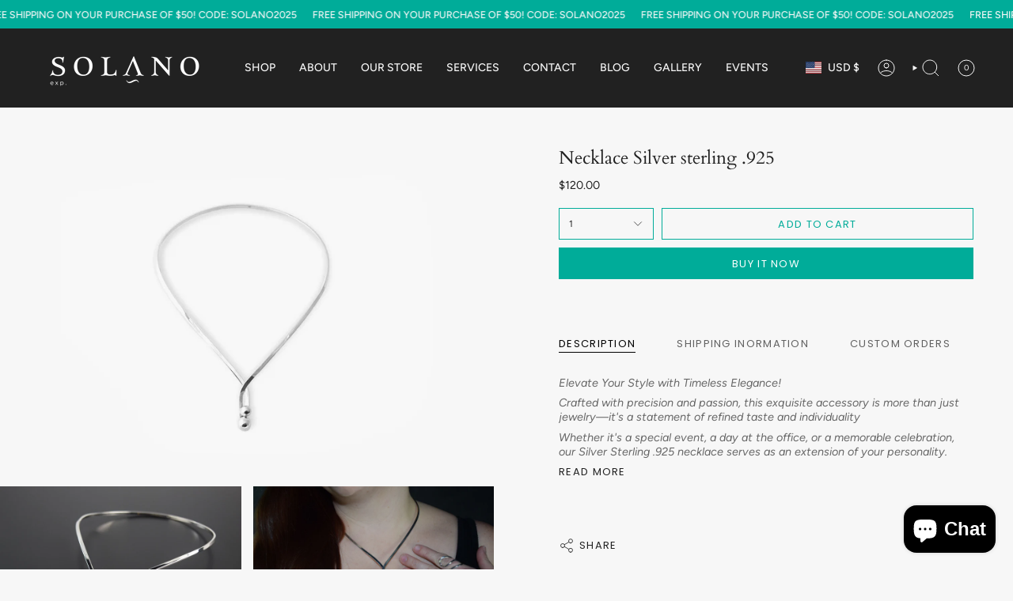

--- FILE ---
content_type: text/css
request_url: https://www.solanoexp.com/cdn/shop/t/10/assets/font-settings.css?v=50893840789697838811759332444
body_size: 403
content:
@font-face{font-family:Cardo;font-weight:400;font-style:normal;font-display:swap;src:url(//www.solanoexp.com/cdn/fonts/cardo/cardo_n4.8d7bdd0369840597cbb62dc8a447619701d8d34a.woff2?h1=c29sYW5vZXhwLmNvbQ&h2=c29sYW5vZXhwLmFjY291bnQubXlzaG9waWZ5LmNvbQ&hmac=9e895d7582dc4cfd46850b7ff80cfc7276d97528a75c050412d6434664951b94) format("woff2"),url(//www.solanoexp.com/cdn/fonts/cardo/cardo_n4.23b63d1eff80cb5da813c4cccb6427058253ce24.woff?h1=c29sYW5vZXhwLmNvbQ&h2=c29sYW5vZXhwLmFjY291bnQubXlzaG9waWZ5LmNvbQ&hmac=a1e44b1868d7559f5cfdb09ecdd0dfcc087f32f3e9b0e7841d1af0898623abb8) format("woff")}@font-face{font-family:Figtree;font-weight:400;font-style:normal;font-display:swap;src:url(//www.solanoexp.com/cdn/fonts/figtree/figtree_n4.3c0838aba1701047e60be6a99a1b0a40ce9b8419.woff2?h1=c29sYW5vZXhwLmNvbQ&h2=c29sYW5vZXhwLmFjY291bnQubXlzaG9waWZ5LmNvbQ&hmac=7d6e05297333edda68e29e12fbb39868a3e60ce2a94dc4e447a5bed2cf48ab34) format("woff2"),url(//www.solanoexp.com/cdn/fonts/figtree/figtree_n4.c0575d1db21fc3821f17fd6617d3dee552312137.woff?h1=c29sYW5vZXhwLmNvbQ&h2=c29sYW5vZXhwLmFjY291bnQubXlzaG9waWZ5LmNvbQ&hmac=3a84455019e453d0fd0c3139ef3ca2b1407231b1fa411632f007e6ac7bb1fb5a) format("woff")}@font-face{font-family:Poppins;font-weight:400;font-style:normal;font-display:swap;src:url(//www.solanoexp.com/cdn/fonts/poppins/poppins_n4.0ba78fa5af9b0e1a374041b3ceaadf0a43b41362.woff2?h1=c29sYW5vZXhwLmNvbQ&h2=c29sYW5vZXhwLmFjY291bnQubXlzaG9waWZ5LmNvbQ&hmac=bde772fa999d5b0d9140de5c58a9e78b252dfb8078492baf969a648619919031) format("woff2"),url(//www.solanoexp.com/cdn/fonts/poppins/poppins_n4.214741a72ff2596839fc9760ee7a770386cf16ca.woff?h1=c29sYW5vZXhwLmNvbQ&h2=c29sYW5vZXhwLmFjY291bnQubXlzaG9waWZ5LmNvbQ&hmac=dec52963ca2719e6831c1b034a31451ae5e6aa0dbe50f5d083dbdf1209eaaf80) format("woff")}@font-face{font-family:Cardo;font-weight:700;font-style:normal;font-display:swap;src:url(//www.solanoexp.com/cdn/fonts/cardo/cardo_n7.d1764502b55968f897125797ed59f6abd5dc8593.woff2?h1=c29sYW5vZXhwLmNvbQ&h2=c29sYW5vZXhwLmFjY291bnQubXlzaG9waWZ5LmNvbQ&hmac=6013dff1129ba403277a764c53a20b6987956157a25521b4eb9315b0f2f01c14) format("woff2"),url(//www.solanoexp.com/cdn/fonts/cardo/cardo_n7.b5d64d4147ade913d679fed9918dc44cbe8121d2.woff?h1=c29sYW5vZXhwLmNvbQ&h2=c29sYW5vZXhwLmFjY291bnQubXlzaG9waWZ5LmNvbQ&hmac=c59c67ea14b2b07946bf26b2e0247a35fa766ef7a0c738337939ecb084433ad0) format("woff")}@font-face{font-family:Figtree;font-weight:500;font-style:normal;font-display:swap;src:url(//www.solanoexp.com/cdn/fonts/figtree/figtree_n5.3b6b7df38aa5986536945796e1f947445832047c.woff2?h1=c29sYW5vZXhwLmNvbQ&h2=c29sYW5vZXhwLmFjY291bnQubXlzaG9waWZ5LmNvbQ&hmac=5f706b2f3403f1c9cd08d44700c4919f9993a2bc56aaec6bc8bcd9de2e23e9e4) format("woff2"),url(//www.solanoexp.com/cdn/fonts/figtree/figtree_n5.f26bf6dcae278b0ed902605f6605fa3338e81dab.woff?h1=c29sYW5vZXhwLmNvbQ&h2=c29sYW5vZXhwLmFjY291bnQubXlzaG9waWZ5LmNvbQ&hmac=93aa531b721119f4cf56994876f7ed3016a5108436ef8643458b1e4e8d8ae665) format("woff")}@font-face{font-family:Figtree;font-weight:400;font-style:italic;font-display:swap;src:url(//www.solanoexp.com/cdn/fonts/figtree/figtree_i4.89f7a4275c064845c304a4cf8a4a586060656db2.woff2?h1=c29sYW5vZXhwLmNvbQ&h2=c29sYW5vZXhwLmFjY291bnQubXlzaG9waWZ5LmNvbQ&hmac=20bf398c962c0057b211acc542483cc53ce4fc99c13acc95d8829c229cf7cad9) format("woff2"),url(//www.solanoexp.com/cdn/fonts/figtree/figtree_i4.6f955aaaafc55a22ffc1f32ecf3756859a5ad3e2.woff?h1=c29sYW5vZXhwLmNvbQ&h2=c29sYW5vZXhwLmFjY291bnQubXlzaG9waWZ5LmNvbQ&hmac=22a94d6b0e0afa306c44a8b1f339a0b0c8e676766fe09a6393b149e7a2b6b7cf) format("woff")}@font-face{font-family:Figtree;font-weight:500;font-style:italic;font-display:swap;src:url(//www.solanoexp.com/cdn/fonts/figtree/figtree_i5.969396f679a62854cf82dbf67acc5721e41351f0.woff2?h1=c29sYW5vZXhwLmNvbQ&h2=c29sYW5vZXhwLmFjY291bnQubXlzaG9waWZ5LmNvbQ&hmac=d0ad5a409b1e82769dcd06544054c8e50d06d66f781a9cce2ef4c8b9da702738) format("woff2"),url(//www.solanoexp.com/cdn/fonts/figtree/figtree_i5.93bc1cad6c73ca9815f9777c49176dfc9d2890dd.woff?h1=c29sYW5vZXhwLmNvbQ&h2=c29sYW5vZXhwLmFjY291bnQubXlzaG9waWZ5LmNvbQ&hmac=b90c6187eb4935fa0c9cce93858a7532dd7a903a53e757f7775663de3217cb2a) format("woff")}
/*# sourceMappingURL=/cdn/shop/t/10/assets/font-settings.css.map?v=50893840789697838811759332444 */


--- FILE ---
content_type: image/svg+xml
request_url: https://cdn.shopify.com/static/images/flags/ky.svg?width=40
body_size: 11417
content:
<svg xmlns="http://www.w3.org/2000/svg" viewBox="0 0 640 480" version="1"><path fill="#006" d="M0 0h640v480H0z"/><path fill-rule="evenodd" fill="#006" d="M0 0h400v200H0z"/><g stroke-width="1pt"><path fill="#fff" d="M0 0v27.09l334.41 215.208h42.095v-27.09L42.093.002H0zm376.505 0v27.09L42.093 242.296H0v-27.09L334.41 0h42.095z"/><path fill="#fff" d="M156.877 0v242.297h62.75V0h-62.75zM0 80.766v80.765h376.505V80.77H0z"/><path fill="#c00" d="M0 96.92v48.46h376.505V96.92H0zM169.427 0v242.297h37.65V0h-37.65zM0 242.297l125.502-80.766h28.062L28.062 242.3H0zM0 0l125.502 80.766H97.44L0 18.06V0zm222.94 80.766L348.444 0h28.062L251.003 80.766H222.94zm153.565 161.53L251.003 161.53h28.062l97.44 62.708v18.06z"/></g><path d="M448.33 179.14c-1.01.61-3.028 2.44-5.048 1.83-2.02-.61-6.562-8.54-11.61-7.32-5.05 1.22-8.078 3.05-10.097 3.05-2.02 0-7.573 1.83-7.573 6.712s.505 8.543 1.515 8.543c1.01 0 2.524-3.05 2.524-3.05s.508 6.1 4.04 6.1 11.108.61 11.61 2.442c.508 1.83-3.53 6.102-2.52 9.763 1.01 3.66 5.552 9.763 5.552 9.763s-6.562 4.88-6.562 7.933 1.01 6.102 1.01 6.102l-29.28 1.22s-2.02 86.647-1.01 93.36c1.01 6.71 3.533 23.186 3.533 23.186s-6.56-2.134-12.115 3.358c-5.553 5.493-24.988 14.948-25.493 19.22-.504 4.27-2.27 7.933-.25 10.983 2.018 3.05 9.123 11.34 7.066 10.985-6.776-1.17-9.3-10.798-13.88-14.34-4.505-3.476-13.38-2.745-14.388.914-1.01 3.662-.506 9.763 0 10.984.503 1.22 6.056 20.747 7.57 25.018s17.416 10.677 24.484 10.068c13.377.304 19.435-5.796 19.94-5.184.505.608 28.78 29.768 86.83 29.898 45.188.1 79.258-29.29 79.258-28.678 0 .61 18.68 6.1 25.242 4.272 6.563-1.834 16.155-6.105 18.174-10.376 2.02-4.27 7.573-26.24 8.078-29.897.505-3.666 0-7.937-4.544-9.158s-7.067-.916-9.59.304-3.283 4.58-7.07 10.68c-2.018 1.833-7.32 6.713-5.804 5.492s4.795-10.373 5.3-13.427c.505-3.05 2.02-8.54-1.514-11.592-3.534-3.05-8.947-4.296-15.145-8.845-5.886-4.034-10.6-10.68-14.135-10.68-3.534 0-7.573-1.83-7.068-1.83.505 0 4.552-8.864 3.542-18.015-1.01-9.155.495-96.7-.01-96.7-.504 0-25.24 1.83-25.24.61s2.02-9.763 0-15.255c-2.02-5.49-10.6-9.153-8.078-10.373 2.524-1.22 13.63-4.27 13.125-9.153-.505-4.884-7.572-4.273-10.6-6.104-3.03-1.83-12.117-10.373-13.127-10.373-1.01 0 26.25-16.475 24.232-16.475-2.02 0-12.62-3.05-16.155-1.22 0-3.052 14.64-12.205 12.116-13.426-2.522-1.22-14.134-2.44-11.105-3.05 3.03-.61 4.04-7.934 3.534-7.934-.506 0-13.126 1.83-13.126 1.83s-3.03-4.27-4.04-4.27c-1.01 0-5.552 2.44-5.552 2.44l-2.523-6.71-5.553 3.66-2.524-3.05s-4.544 1.22-4.544 0c.19-.046-.524-3.066-1.237-3.066-.715 0-5.712 3.883-5.89 3.667-.18-.214-5.712-7.98-5.712-7.765 0 .216-3.926 14.67-4.104 14.67-.178 0-3.927.43-4.105.647-.18.215-19.99-11.435-19.81-11.22.178.217 5.175 11.22 5.175 11.22s-4.283 2.372-4.283 2.59c0 .214.714 4.96.714 4.96l-13.21-4.53s4.998 10.14 4.64 10.14c-.356 0-9.816.43-9.637.43.177 0 4.46 8.413 4.46 8.413l-1.606 4.962s14.217 10.032 13.207 10.643zm84.307 212.348c1.262 1.83 8.077 10.372 7.067 10.372-1.01 0-17.92 11.29-24.737 13.426-6.815 2.134-29.027 6.1-27.765 5.796 1.262-.304 19.946-10.535 27.52-15.414 7.57-4.88 17.914-13.57 17.914-14.18zm-105.513-.308c-1.01 1.22-5.806 10.68-5.806 10.68s13.883 9.763 24.232 13.425c10.35 3.66 28.018 4.88 27.008 4.575-1.01-.304-22.212-9.763-28.27-14.643-6.058-4.883-16.912-14.038-17.165-14.038z" fill-rule="evenodd" fill="#fff"/><g fill-rule="evenodd" stroke="#6d6666" fill="#fec500"><path d="M394.65-212.97s28.777 17.265 35.354 21.376 27.954 22.2 29.598 21.377c1.645-.822 13.155-9.866 13.155-9.866s-23.843-18.91-38.642-23.02-39.465-8.223-39.465-9.867z" stroke-width="1.403" transform="matrix(.307 0 0 .37108 317.054 244.257)"/><path d="M390.54-231.88c2.467 0 47.687 23.022 61.664 34.532s19.732 26.31 21.377 26.31c1.647 0 23.024-3.29 22.2-3.29-.82 0-9.865-29.597-30.42-38.64-20.554-9.045-73.995-18.912-74.82-18.912z" stroke-width="1.403" transform="matrix(.307 0 0 .37108 317.054 244.257)"/><path d="M603.48-296.01c-.822 0-9.044 24.666-11.51 32.065-2.467 7.4-6.578 23.02-6.578 23.02s-36.176 3.29-34.532-.82c1.645-4.112 55.086-54.265 52.62-54.265z" transform="matrix(.307 0 0 .37108 317.054 245.983)" stroke-width="1.403"/><path d="M398.76-261.48s42.754 28.776 57.553 45.22c14.8 16.443 29.598 45.22 30.42 45.22.823 0 40.287-8.222 40.287-7.4s-46.042-46.042-68.24-60.02-59.198-21.376-60.02-23.02z" stroke-width="1.403" transform="matrix(.307 0 0 .37108 317.054 244.257)"/><path d="M443.16-273.81s21.377 32.887 25.487 44.398c4.11 11.51 16.444 41.11 16.444 41.11h33.71s-16.44-37-34.53-55.087-40.286-28.773-41.11-30.42z" transform="matrix(.307 0 0 .37108 317.054 245.983)" stroke-width="1.403"/><path d="M454.66-291.9c.823 2.467 31.243 31.243 38.643 50.153 7.4 18.91 13.155 42.754 13.155 42.754l29.598-7.4s-26.31-48.51-42.753-61.664c-16.444-13.154-36.998-22.198-38.643-23.843z" transform="matrix(.307 0 0 .37108 317.054 245.983)" stroke-width="1.403"/><path d="M700.5-209.68s-61.663 6.578-83.862 12.333-34.532 27.132-34.532 27.132 28.777 10.688 30.42 9.044 18.91-18.91 37.82-25.49c18.91-6.578 51.798-22.2 50.154-23.02z" stroke-width="1.403" transform="matrix(.307 0 0 .37108 317.054 244.257)"/><path d="M698.03-249.97c-1.645.823-50.975 41.11-66.597 54.264-15.62 13.155-30.42 27.132-32.065 27.954-1.644.823-32.065-4.11-30.42-5.755 1.644-1.644 45.22-36.998 73.996-52.62 28.776-15.62 52.62-22.198 55.086-23.843z" stroke-width="1.403" transform="matrix(.307 0 0 .37108 317.054 244.257)"/><path d="M685.7-278.75c-4.933 5.755-53.442 45.22-66.597 59.197s-34.53 38.643-34.53 38.643-25.49-11.51-23.844-16.444c1.64-4.933 36.172-33.71 60.84-50.153 24.663-16.444 66.594-29.6 64.13-31.243z" stroke-width="1.403" transform="matrix(.307 0 0 .37108 317.054 244.257)"/><path d="M636.37-282.04c-.822.823-29.598 31.243-35.354 39.465-5.755 8.222-23.02 44.398-23.02 44.398s-25.488-22.2-25.488-23.02 32.065-34.533 50.975-47.688 33.71-10.688 32.887-13.155z" stroke-width="1.403" transform="matrix(.307 0 0 .37108 317.054 244.257)"/><path d="M565.09-241.77c0 5.78-4.685 10.465-10.465 10.465s-10.465-4.685-10.465-10.465 4.685-10.465 10.465-10.465 10.465 4.685 10.465 10.465zm20.93 13.96c0 5.137-4.685 9.302-10.465 9.302s-10.465-4.165-10.465-9.302 4.685-9.302 10.465-9.302 10.465 4.165 10.465 9.302zm-46.51-10.47c0 5.137-5.726 9.302-12.79 9.302-7.064 0-12.79-4.165-12.79-9.302s5.726-9.302 12.79-9.302c7.064 0 12.79 4.165 12.79 9.302z" transform="matrix(.307 0 0 .37108 317.054 245.983)" stroke-width="1.497"/><path d="M573.23-219.09c0 9.954-6.507 18.022-14.534 18.022-8.027 0-14.534-8.07-14.534-18.022 0-9.954 6.507-18.022 14.534-18.022 8.027 0 14.534 8.07 14.534 18.022zm-39.53.58c0 7.706-6.507 13.953-14.534 13.953-8.027 0-14.534-6.247-14.534-13.953 0-7.706 6.507-13.953 14.534-13.953 8.027 0 14.534 6.247 14.534 13.953z" transform="matrix(.307 0 0 .37108 317.054 245.983)" stroke-width="1.497"/><path d="M513.93-207.46c0 6.743-4.946 12.21-11.046 12.21s-11.046-5.467-11.046-12.21c0-6.743 4.945-12.21 11.046-12.21 6.1 0 11.046 5.467 11.046 12.21zm81.39-1.17c0 8.027-7.548 14.534-16.86 14.534-9.31 0-16.86-6.507-16.86-14.534 0-8.027 7.548-14.534 16.86-14.534 9.31 0 16.86 6.507 16.86 14.534zm-40.69-20.93c0 4.816-5.987 8.72-13.372 8.72s-13.372-3.904-13.372-8.72 5.987-8.72 13.372-8.72 13.372 3.904 13.372 8.72z" transform="matrix(.307 0 0 .37108 317.054 245.983)" stroke-width="1.497"/><path d="M556.95-210.37c0 7.064-8.33 12.79-18.604 12.79s-18.604-5.726-18.604-12.79c0-7.064 8.33-12.79 18.604-12.79s18.604 5.726 18.604 12.79zm47.67 22.67c0 8.67-7.81 15.697-17.44 15.697s-17.442-7.028-17.442-15.697 7.81-15.697 17.44-15.697c9.634 0 17.442 7.028 17.442 15.697zm-95.34-4.07c0 5.78-4.425 10.465-9.883 10.465s-9.884-4.685-9.884-10.465 4.425-10.465 9.884-10.465 9.883 4.685 9.883 10.465z" transform="matrix(.307 0 0 .37108 317.054 245.983)" stroke-width="1.497"/><path d="M579.04-193.51c0 7.385-6.768 13.372-15.116 13.372-8.348 0-15.116-5.987-15.116-13.372s6.768-13.372 15.116-13.372c8.348 0 15.116 5.987 15.116 13.372zm-47.67-.58c0 6.422-5.987 11.627-13.37 11.627-7.386 0-13.372-5.206-13.372-11.627 0-6.422 5.987-11.627 13.37-11.627 7.386 0 13.372 5.206 13.372 11.627z" transform="matrix(.307 0 0 .37108 317.054 245.983)" stroke-width="1.497"/><path d="M554.63-190.61c0 7.064-6.247 12.79-13.953 12.79-7.706 0-13.953-5.726-13.953-12.79 0-7.064 6.247-12.79 13.953-12.79 7.706 0 13.953 5.726 13.953 12.79zm-60.47-76.74c3.488 0 27.906 8.14 27.906 8.14s-30.232 11.627-25.58 10.464 33.72-4.65 31.393-4.65c-2.328 0-25.58 22.09-18.607 20.928 6.977-1.162 20.93-15.115 22.092-15.115 1.163 0 15.116 22.092 16.28 20.93 1.16-1.164 0-22.093 1.16-22.093 1.164 0 29.07 13.953 26.744 12.79-2.325-1.163-18.603-17.44-17.44-17.44 1.162 0 38.37 3.487 36.044 2.324-2.325-1.162-24.417-11.627-24.417-11.627s16.278-15.112 12.79-15.112-30.23 15.115-27.906 13.952c2.327-1.163 29.07-31.394 29.07-31.394l-26.743 12.79s4.65-18.604 2.325-17.442c-2.325 1.163-20.93 24.418-22.092 24.418s-5.812-23.254-5.812-23.254 1.163 25.58-5.813 26.743c-6.977 1.164-31.394 5.815-31.394 4.65z" transform="matrix(.307 0 0 .37108 317.054 245.983)" stroke-width="1.497"/></g><g fill-rule="evenodd"><path d="M445.51 216.536c.177.863 5.89 16.396 14.635 15.964s12.315-3.02 11.958-3.236c-.357-.216-4.105-2.804-6.247-8.414-2.142-5.61-2.5-7.982-2.5-7.982l-17.847 3.668zm31.234-6.04s6.425 15.316 9.28 17.473c2.857 2.155 9.46 3.88 12.316 3.665 2.856-.216 6.247 0 6.247 0s-2.855-1.51-5.176-9.924-3.03-11.217-3.03-11.217h-19.634zm39.266 5.608s-1.25 11.218 0 14.023c1.25 2.805 7.496 7.982 7.496 7.982s7.496-1.08 7.675-7.985c.18-6.904-2.496-13.376-2.496-13.376l-12.672-.647z" fill="#00389b"/><path d="M288.94 21.015s1.163 4.65 0 8.14-11.046 12.79-11.046 20.347c0 7.558 11.627 30.812 47.09 31.394 35.464.58 80.23-19.185 79.648-19.767-.58-.58-84.88-56.977-86.04-56.396-1.16.582-29.65 17.44-29.65 16.28zM523.23 61.13s7.557 20.347 10.464 22.673c2.907 2.325 4.07 6.976 4.65 6.976s48.836 10.46 48.836 10.46 4.65-13.37-2.325-23.835c-6.977-10.465-33.138-37.79-33.138-37.79l-28.49 21.512zm33.14-25c1.162 0 12.79 9.883 22.092 4.65 9.3-5.23 24.417-19.184 24.417-19.184s-12.79 4.07-22.095 3.488c-9.302-.58-23.836 11.627-24.417 11.046z" stroke="#000" stroke-width="1.497" fill="#005120" transform="matrix(.307 0 0 .37108 350.733 188.675)"/><path d="M287.2 23.34s-3.488-9.883-12.79-10.465c-9.302-.58-26.162 1.163-31.975-3.488-5.814-4.65-7.558-15.697-10.465-15.116-2.907.584-10.465 0-11.046 0s-3.488-9.3 4.65-13.95 15.117-.582 19.767-4.07c4.654-3.49 11.63-5.814 20.93-6.395 9.305-.58 24.42 11.628 31.397 14.534 6.976 2.906 22.092 6.394 27.905 3.487 5.815-2.907 38.37-15.697 50-16.278 11.626-.58 36.044-1.163 45.346-.58s45.928 5.23 56.974 10.463c11.045 5.233 69.763 25.58 77.902 30.23 8.14 4.653 26.162 11.63 26.162 11.63s-31.976 31.393-47.672 36.625C518.587 65.2 468.59 73.34 438.94 71.595c-29.65-1.744-52.905-4.65-75.58-16.278-22.68-11.626-47.1-22.672-48.26-28.486-1.16-5.812-.58-13.37-.58-13.37l-27.325 9.883z" stroke="#000" stroke-width="1.497" fill="#005120" transform="matrix(.307 0 0 .37108 350.733 188.675)"/><path d="M251.15-14.45c-1.163.582-6.976 2.908-5.814 4.07 1.163 1.163 3.49 4.65 10.465 4.07 6.98-.58 14.537-4.65 14.537-4.65s-8.72-4.07-19.185-3.49z" stroke="#000" stroke-width="1.497" fill="#005120" transform="matrix(.307 0 0 .37108 350.733 188.675)"/><path d="M250.57-13.286v6.395s8.14 2.322 8.14.58c0-1.746.58-5.815-1.164-5.815s-6.395-.582-6.976-1.163z" stroke="#000" stroke-width="1.497" transform="matrix(.307 0 0 .37108 350.733 188.675)"/><path d="M331.95-8.453c2.056-3.7 0-8.632 11.922-14.388 11.92-5.758 32.68-4.11 32.68-4.11s-5.96 4.52-6.165 9.246c-.205 4.727.41 6.783.41 6.783s-11.304-3.7-19.937-1.44-18.704 4.523-18.91 3.906zm53.45-20.143c-1.233.617-10.277 10.688-9.25 13.772 1.028 3.083 13.155 10.483 17.06 9.866 3.906-.616 21.788-9.25 22.816-13.566 1.028-4.316 1.85-10.072.41-11.305-1.438-1.23-30.83 1.648-31.036 1.236zm39.26-1.644c-2.26 2.26-1.44 13.155-.617 14.388.822 1.233 15.005 15.416 18.088 16.238 3.086.822 25.9-1.44 27.75-3.905s7.4-12.95 5.757-15.413c-1.645-2.467-6.578-5.756-21.788-9.044s-24.255-2.877-29.188-2.26zm58.16 13.77c3.7 1.85 25.282 12.334 38.026 20.76 12.743 8.428 17.882 18.09 21.582 18.91 3.7.823 18.704-8.22 19.32-10.687.618-2.467-18.292-15.62-31.036-21.582-12.744-5.96-47.892-6.78-47.892-7.4zm-4.52 8.84c-1.85 1.644 23.02 45.014 27.748 46.453 4.728 1.438 33.093-8.428 32.682-11.716-.41-3.288-7.81-9.866-25.28-19.526C495.98-2.08 481.8-8.45 478.3-7.63zM447.47 8.196c-3.905 2.26-10.07 41.11-6.166 42.96 3.905 1.85 52.003-4.728 53.853-9.044 1.85-4.317-19.733-38.643-26.105-38.643-6.37 0-17.882 1.642-21.582 4.725zm-49.74-8.22c-5.14 4.726-4.11 40.902-1.85 43.163 2.26 2.26 30.83 9.66 33.914 6.985 3.084-2.672 7.195-43.37 4.317-46.453-2.875-3.082-10.89-10.482-17.06-11.1-6.165-.614-16.442 5.96-19.32 7.4zm-64.54-.618c-4.728 3.7-4.933 13.36.205 15.005 5.14 1.644 17.882 7.194 29.804 12.333 11.92 5.14 18.702 11.305 22.196 11.1 3.494-.207 6.783-36.382 3.083-38.438-3.7-2.055-14.594-3.7-24.87-3.29-10.278.412-25.283 1.44-30.42 3.29z" stroke="#000007" stroke-width="1.497" fill="#001707" transform="matrix(.307 0 0 .37108 350.733 188.675)"/></g><path d="M387.976 359.2c2.59-2.52 6.616-8.68 12.08-8.96 5.467-.28 11.22 4.76 11.22 4.76s5.753 23.528 5.466 23.528c-.288 0-9.493 6.722-9.78 6.722-.288 0-4.028-9.243-7.48-8.404-3.45.84-3.164 13.445-3.74 12.605-.574-.84-15.244-18.203-14.67-18.763.577-.56 7.193-10.642 6.905-11.483zm151.89-3.08c1.726-.28 9.493-6.163 14.958-5.882 5.466.28 8.63 2.8 11.506 5.32 2.876 2.522 6.33 8.963 6.33 8.963s-6.905 19.05-7.48 19.05-3.452 1.68-4.028.28-2.3-5.883-5.753-6.443c-3.454-.56-4.318 6.16-4.318 6.16l-11.217-27.446z" fill-rule="evenodd" fill-opacity=".996" fill="#d40f0f"/><path d="M543.604 362.007c0 1.682 10.643 28.01 27.903 33.05 17.258 5.04 22.724-4.76 24.737-8.122 2.013-3.36 9.205-3.08 9.205-3.08s-1.728 24.647-4.606 27.727c-2.876 3.08-5.178 9.803-21.286 10.082-16.108.28-30.78-15.123-35.668-19.605-4.892-4.485-11.22-16.247-13.81-21.57-2.587-5.32 13.81-17.924 13.52-18.485zm-187.556 52.367c.288 0 7.767 8.123 18.697 7.282 10.93-.84 29.63-7.282 38.258-18.485 8.63-11.2 12.944-23.244 12.944-23.244s-12.656-22.406-12.944-22.406c-.288 0-1.438 7.28-3.74 12.042-2.3 4.763-8.63 18.206-19.272 22.41-10.64 4.2-10.64 5.88-14.955 5.32-4.315-.56-15.533-7.282-15.533-7.563 0-.28-5.464 13.163-5.464 13.163s-1.15 8.682 2.013 11.483z" fill-rule="evenodd" fill-opacity=".996" fill="#fddc59"/><path d="M387.782 358.423c-.814 0-21.154 11.09-20.34 15.844.813 4.753 34.985 72.09 108.206 72.88 73.223.794 117.975-60.998 114.72-71.296-3.255-10.295-26.035-22.18-26.035-22.18s5.694 4.755 4.88 11.09c-.813 6.34-26.035 61-89.496 59.418-63.46-1.585-93.565-49.908-93.565-55.453 0-5.545 3.255-8.715 1.628-10.3z" fill-rule="evenodd" fill-opacity=".996" fill="#fddc59"/><path d="M586.17 407.38c1.728-1.4 12.37-30.53 18.41-29.688 6.043.84 4.03 9.522 3.454 11.763-.575 2.24-6.616 22.407-6.616 22.407s.288-4.762-3.74-5.882c-4.026-1.12-10.643 1.96-11.506 1.4zm-230.122 7.29c0-1.582-4.882-7.128.813-8.713 5.7-1.583 13.02 1.585 13.02 1.585s-4.07-11.883-8.95-21.39c-4.88-9.505-6.51-7.92-10.575-6.337-4.068 1.585-3.97 5.778-1.528 12.115 2.44 6.338 7.223 24.326 7.223 22.74z" fill-rule="evenodd" fill-opacity=".996" fill="#d40f0f"/><path fill="#fdc400" fill-rule="evenodd" d="M423.176 360.347l7.063-23.923-19.62-15.038 24.57-.567 8.012-23.61 8.123 23.57 24.567.452-19.55 15.13 7.17 23.887-20.2-14.216z"/><path d="M555.637 235.833v92.04c.18 44.983-45.69 84.374-76.147 92.04-30.46-7.666-76.328-47.057-76.147-92.036v-92.04h152.294z" fill-rule="evenodd" fill="#fff"/><path d="M177.16 325.98l.42 160.73s2.387-3.288 35.013-1.284c32.627 2.004 35.433 35.433 70.867 35.433 35.433 0 35.433-35.436 70.866-35.436s35.433 35.433 70.866 35.433 35.433-35.434 70.866-35.434 35.433 35.433 72.87 37.46c33.43-2.027 33.43-37.46 69.062-39.464l35.233 2.003v-159.45h-496.06z" fill-rule="evenodd" fill-opacity=".996" transform="matrix(.307 0 0 .3583 348.952 119.04)" stroke="#000" stroke-width="1.497" fill="#d40f0f"/><path d="M403.34 312.006v19.043h10.88c10.015.715 10.877 12.692 21.755 12.692s10.878-12.695 21.756-12.695 10.88 12.694 21.76 12.694 10.878-12.694 21.756-12.694 10.262 11.97 21.754 12.694c10.264-.725 10.818-11.976 21.758-12.694h10.878v-19.044h-10.878c-10.88 0-10.88 12.695-21.757 12.695s-10.876-12.694-21.754-12.694-10.88 12.697-21.757 12.697c-10.88 0-10.88-12.695-21.758-12.695S446.855 324.7 435.977 324.7s-10.878-12.695-21.756-12.695h-10.88zm3.283 38.082l7.596 19.043c10.014.72 10.875 12.698 21.754 12.698 10.878 0 10.878-12.695 21.756-12.695s10.88 12.696 21.757 12.696 10.88-12.696 21.757-12.696S511.508 381.1 523 381.827c10.264-.726 10.565-11.977 21.505-12.695l7.85-19.336-7.598.294c-10.878 0-10.878 12.695-21.756 12.696-10.875 0-10.875-12.696-21.753-12.696s-10.878 12.695-21.757 12.695c-10.88 0-10.88-12.695-21.757-12.695s-10.878 12.695-21.756 12.695S425.1 350.09 414.22 350.09h-7.597zm72.867 69.823c10.88 0 35.803-19.04 35.548-19.04.253 0-2.914-12.695-13.792-12.695s-10.878 12.695-21.757 12.695c-10.88 0-10.88-12.696-21.76-12.696s-13.654 12.695-13.68 12.695c-.503 0 24.56 19.04 35.436 19.04z" fill-rule="evenodd" fill-opacity=".996" fill="#0062bb"/><path d="M90.85 117.57c.82 0 8.22 1.233 13.564.822 5.344-.41 7.4-2.467 7.4-2.878v-1.233h6.988s1.233 5.758.41 6.17-2.877 2.055-3.288 2.055 0-2.878-.822-2.056-1.233 2.055-1.233 2.055-.825-1.234-1.236-1.234-1.233 1.234-1.233 1.234 0-1.234-.41-1.234-2.466 2.054-2.466 2.054l-2.055-1.645s-1.235 2.054-1.646 2.054-2.877-1.644-2.877-1.644l-4.11 2.467s0-3.7-.823-3.29c-.822.412-5.344.412-5.344.412s-1.232 2.465-1.643 2.465-2.055-2.055-1.644-2.055 1.233-1.233.822-1.644c-.41-.41-2.466 0-2.466-.41s-.824-2.88-.41-2.88 2.052.413 2.052.413v-2.47h2.055l.412 2.467z" fill-rule="evenodd" fill-opacity=".996" transform="matrix(1.5005 0 0 1.3054 286.934 126.302)" stroke="#000" stroke-width=".701" fill="#fdc400"/><path d="M98.248 94.136c-.41 0-3.29 3.29-2.878 6.988.41 3.7 7.4 9.044 7.4 9.044s3.7-1.644 4.933 0 1.233 6.577.822 6.577-5.344 1.234-5.344.41c0-.82 0-1.643-.41-1.643s-4.93.41-4.93.41l.41-1.643-4.11-.825 1.644-1.645s-6.578-2.876-6.167-2.876 2.878-1.644 2.878-1.644L87.56 104h2.878s-4.11-3.288-3.7-3.288c.41 0 2.466.41 2.466.41l-1.233-3.287h1.236l-1.233-2.467 2.056-.822 1.23 2.054-.41-4.932 2.876.412v4.11s1.233-2.466 1.233-2.877c0-.41 3.7 1.644 3.286.822z" fill-rule="evenodd" fill-opacity=".996" transform="matrix(1.5005 0 0 1.3054 286.934 126.302)" stroke="#000" stroke-width=".701" fill="#fdc400"/><path d="M529.965 282.453c-.77.67-3.085 2.146-3.085 2.146s5.244-.405 5.09-.405-1.85-1.342-2.005-1.744zm4.47 2.545c-.306.403-1.232 4.562-.615 4.293.616-.265 3.083-3.35 3.083-3.35l-2.467-.94zm7.084.536c.77.67 4.314 3.755 3.85 3.084-.46-.67-.924-3.488-1.232-3.62-.31-.135-2.315.803-2.62.536zm-62.138-4.426c-.462.135-4.317 2.684-4.317 2.684s6.477-1.074 6.167-1.074c-.307 0-2.004-1.206-1.85-1.61zm4.006 3.225c-.617.536-2.62 4.292-1.85 4.16.77-.136 4.163-2.55 4.163-2.55l-2.312-1.61zm-2.476-5.235c-.462-.134-3.702-1.476-3.547-1.476s4.318-.94 4.318-.94l-.77 2.416zm-61.057-1.736l-4.626-3.22 5.86 1.61-1.234 1.61zm-4.01 2.14c-.616 0-6.476 3.22-6.322 3.22s8.173.134 8.02 0c-.155-.133-1.39-2.95-1.697-3.22zm3.7 4.7c-.616.27-5.242 3.354-4.934 3.354.31 0 6.94.134 6.94 0s-1.85-3.22-2.004-3.354zm-.616-33.41s-1.696-3.756-1.54-3.756c.152 0 4.316 2.95 4.316 2.95l-2.776.806zm4.626-4.696c0-.134.463-2.414.463-2.414s4.163 2.817 4.01 2.817c-.155 0-4.165 0-4.473-.406zm6.477 1.744c0-.134.463-3.488.463-3.488s3.855 4.562 3.547 4.696c-.31.134-3.7-.67-4.01-1.208z" fill-rule="evenodd" fill-opacity=".996"/><path d="M137.26 110.86c0 .206 4.316 3.7 4.42 4.522.1.822-7.812 1.028-7.812 1.028s-2.26-1.747-2.98-1.645c-.72.103-1.028 1.85-1.028 1.85l1.85 1.028-3.494.205 1.028 1.953 2.672-.203-.617 1.85s1.64 1.234 1.95 1.028c.31-.205 1.336-2.055 2.16-2.364.82-.31 2.57-.31 2.57-.31s-1.34 2.263-.72 2.263c.614 0 3.39-2.364 3.39-2.364s.616 2.157.72 2.157c.1 0 2.054-2.466 2.054-2.466s0 1.954.308 1.954 3.186-2.467 3.186-2.467 2.26 2.878 2.57 2.672c.307-.206.615-3.084.923-3.084s2.26-.308 2.26-.41-1.23-1.132-1.437-2.57c-.205-1.44.206-4.83.103-4.83s-13.875.513-14.08.205z" fill-rule="evenodd" fill-opacity=".996" transform="matrix(1.5005 0 0 1.3054 285.91 126.597)" stroke="#000" stroke-width=".701" fill="#fdc400"/><path d="M115.37 104.6h40.286c4.11 0 7.81-1.644 7.81-4.11 0-2.467-6.577-2.878-9.043-2.056-2.467.822-13.155 5.755-17.677 5.344s-8.632-3.29-9.043-6.166c-.412-2.878 2.055-5.344 6.577-5.344s10.277 1.644 11.51 1.233 4.11-3.7 5.344-4.11c1.233-.41 4.933-.82 4.933-.82l-1.644 1.233 5.344-1.232s-4.11 4.523-8.222 5.756c-4.11 1.234-12.743.822-16.032.822s-4.933-.41-4.522 2.056c.414 2.467 2.88 4.112 4.936 3.7 2.056-.41 8.222-2.466 8.222-2.466L142.5 97.2l7.4-.41s-.41-1.233 0-1.233 4.112.41 4.112.41-2.467-1.233-2.056-1.233 2.056 0 5.344.412c3.29.41 10.277 1.644 9.866 4.932-.41 3.29-2.877 6.166-5.755 6.166s-5.34-.822-5.34.412c0 1.233 3.29 2.055 5.343 2.055s4.523-1.64 4.934-1.64 1.233 2.465 1.644 2.465 2.88-.822 2.88-.822l-1.645 4.523 2.877.822s-1.644 1.644-1.233 1.644 2.876 0 2.876.41-3.288 2.88-3.288 3.29 2.466 1.644 2.466 1.644-1.643 2.467-2.054 2.056-2.056-2.468-2.056-2.468-.41 1.645-1.233 1.645-2.466-.41-2.466-.41 1.234-2.47.823-2.47-2.467 1.643-2.467 1.23l-1.233-1.234s3.288-1.336 3.288-3.29c0-1.95-1.336-3.904-7.296-4.212-5.96-.31-6.066 1.438-10.485 1.233-4.42-.206-4.42-1.953-7.708-1.953-3.288 0-13.463 4.11-18.19 4.008-4.727-.1-10.688-.41-10.483-.615.206-.206 3.906-9.66 4.008-9.966z" fill-rule="evenodd" fill-opacity=".996" transform="matrix(1.5005 0 0 1.3054 285.91 126.597)" stroke="#000" stroke-width=".701" fill="#fdc400"/><path d="M106.88 102.46c-.41.206-4.008.72-4.214 4.522-.205 3.803.31 3.803.72 3.597.41-.208 1.233-3.497 1.233-3.497s-1.236 4.522.1 5.55a9.298 9.298 0 0 0 2.775 1.438l.513-3.596s-1.028 3.495 1.44 4.728c2.465 1.233 3.39.308 3.184-.617-.205-.925-.925-3.288-.925-3.288s1.952 2.157 2.055 2.362c.102.205 1.027 1.85 3.494 1.13 2.465-.72.72-2.364.72-2.364l-2.98-2.46s3.08 3.184 4.417 2.054-1.028-3.596-.925-3.493 1.953 3.494 2.672 1.336-1.13-2.775-1.747-4.83c-.617-2.056-1.13-2.26-.514-3.495.616-1.232.72-3.595.72-3.595s2.57.616 2.362-1.542c-.205-2.156-2.775-2.67-3.288-2.773-.515-.103-.413-2.26-.618-2.158-.206.102-1.85 1.335-1.85 1.335s-1.44-3.392-1.747-3.186-1.954 1.952-3.187 2.054c-1.234.103-1.954 1.85-1.954 1.85s-4.317-2.055-4.214 1.336c.103 3.392 2.57 2.57 2.57 2.672s-.412 4.728-.823 4.933z" fill-rule="evenodd" fill-opacity=".996" transform="matrix(1.5005 0 0 1.3054 286.934 126.302)" stroke="#000" stroke-width=".701" fill="#fdc400"/><path d="M450.874 253.257c.742-.227 1.833-1.174 3.098-1.06s3.29 1.085 2.288 1.615c-1.005.53-1.745.758-2.88.49-1.133-.266-2.005-.836-2.506-1.045zm12.578-.134c-.742-.227-1.833-1.175-3.098-1.06s-3.29 1.085-2.287 1.615c1.004.53 1.745.757 2.88.49 1.132-.266 2.004-.836 2.505-1.045z" fill-rule="evenodd" fill-opacity=".996"/><path d="M110.99 103.17c.103.514.41 4.83.616 4.522.206-.308 1.748-4.42 1.645-4.42s-2.155.104-2.26-.102z" fill-rule="evenodd" fill-opacity=".996" transform="matrix(1.5005 0 0 1.3054 287.143 126.366)" stroke="#000" stroke-width=".421" fill="#000039"/><path d="M109.96 103.17c.05-1.215.822-1.13 2.467-.925 1.644.206 2.466 1.028 2.363 1.234-.102.202-1.438.716-2.57.613-1.335-.41-2.297.09-2.26-.925z" transform="matrix(1.5005 0 0 1.3054 287.143 126.556)" stroke="#000" stroke-width=".842" fill="none"/><path d="M112.43 100.08l-.206 1.953m7.096-7.19s1.336.618 1.13 1.234c-.205.617-1.13.925-1.13.925m-11.2-2.672c-.308.103-.72.308-.925 1.13-.205.823.925 1.337.925 1.337" transform="matrix(1.5005 0 0 1.3054 287.143 126.556)" stroke="#000" stroke-width="1.497" fill="none"/><path d="M111.19 136.13s-1.454 1.454 1.017 1.454.727-1.308.727-1.308" transform="matrix(1.5005 0 0 1.3054 287.36 77.606)" stroke="#000" stroke-width="1.497" fill="none"/><path fill="#fdc400" fill-rule="evenodd" d="M462.348 403.76l6.41-21.062-17.8-13.24 22.293-.498 7.274-20.784 7.37 20.75 22.294.4-17.74 13.32 6.506 21.03-18.33-12.516z"/><path fill="#003017" fill-rule="evenodd" fill-opacity=".996" d="M465.383 398.115l5.34-16.73-14.832-10.518 18.58-.396 6.06-16.51 6.14 16.485 18.58.318-14.784 10.583 5.42 16.705-15.274-9.94z"/><path fill="#fdc400" fill-rule="evenodd" d="M425.66 361.105l6.34-19.917-17.606-12.52 22.052-.472 7.193-19.655 7.29 19.625 22.05.378-17.547 12.598 6.435 19.888-18.133-11.836z"/><path fill="#003017" fill-rule="evenodd" fill-opacity=".996" d="M428.673 355.764l5.283-15.822-14.673-9.946 18.377-.374 5.994-15.614 6.076 15.588 18.377.3-14.623 10.007 5.363 15.798-15.11-9.4z"/><path fill="#fdc400" fill-rule="evenodd" d="M499.57 361.105l6.423-19.917-17.835-12.52 22.337-.472 7.285-19.655 7.385 19.625 22.337.378-17.774 12.598 6.518 19.888-18.366-11.836z"/><path fill="#003017" fill-rule="evenodd" fill-opacity=".996" d="M502.618 355.764l5.352-15.822-14.862-9.946 18.614-.374 6.07-15.614 6.154 15.588 18.614.3-14.81 10.007 5.43 15.798-15.304-9.4z"/><path d="M373.272 372.554c8.026 34.543 41.902 60.18 87.528 66.243 58.605 7.787 114.514-21.906 124.795-66.277" fill="none"/><path d="M373.128 377.9l11.006-6.22 1.036 2.264-4.317 2.44 1.43 3.12 4.315-2.44 1.036 2.264-11.006 6.218-1.036-2.263 4.988-2.818-1.428-3.12-4.988 2.817-1.036-2.263m4.607 9.63l10.276-7.61 3.52 5.865-1.71 1.264-2.25-3.75-2.375 1.757 2.094 3.492-1.63 1.204-2.093-3.492-2.83 2.094 2.304 3.84-1.734 1.285-3.57-5.953m7.16 11.046l9.065-9.315 1.553 1.86-3.555 3.655 2.14 2.57 3.554-3.653 1.554 1.864-9.065 9.315-1.55-1.864 4.107-4.222-2.14-2.57-4.108 4.222-1.55-1.864m11.835 5.516l1.47 1.433 2.674-5.05-4.145 3.617m-5.75 1.72l10.232-8.278 2.32 2.26-6.03 12.372-1.863-1.815 1.588-3.038-1.99-1.94-2.49 2.158-1.767-1.72m8.93 8.296l6.097-9.238-2.135-1.74 1.205-1.824 6.122 4.99-1.204 1.825-2.134-1.74-6.097 9.24-1.857-1.514m5.01 4.003l6.43-11.71 1.95 1.32-2.52 4.594 2.69 1.824 2.52-4.593 1.95 1.324-6.43 11.71-1.95-1.322 2.915-5.308-2.69-1.824-2.915 5.308-1.95-1.322m12.09 7.652l5.19-12.448 5.856 3.014-.85 2.037-3.768-1.94-1.23 2.944 3.558 1.83-.83 1.99-3.557-1.832-2.284 5.48-2.09-1.074m11.454-1.89c-.72 2.11-1.064 3.486-1.032 4.128.04.64.358 1.085.958 1.338.59.25 1.083.152 1.48-.29.403-.446.97-1.735 1.698-3.868s1.075-3.516 1.04-4.153c-.033-.637-.347-1.08-.942-1.332-.594-.25-1.095-.15-1.5.3-.406.454-.973 1.745-1.7 3.878m-2.198-.927c.465-1.36.893-2.42 1.285-3.182.394-.768.783-1.306 1.17-1.613.532-.443 1.075-.69 1.625-.745.55-.054 1.204.08 1.964.4s1.33.703 1.71 1.15c.38.445.64 1.03.78 1.757.1.526.065 1.217-.1 2.074-.164.86-.476 1.967-.94 3.32-.46 1.35-.887 2.41-1.28 3.177-.393.762-.78 1.304-1.165 1.625-.54.44-1.083.686-1.633.74-.55.054-1.205-.08-1.965-.4s-1.33-.703-1.71-1.15c-.38-.445-.637-1.03-.773-1.754-.105-.513-.076-1.2.086-2.06.164-.864.478-1.976.943-3.337m10.62-2.913l2.205.73-2.373 8.86c-.27 1.015-.345 1.74-.223 2.177.13.432.478.743 1.047.93.565.186 1.003.133 1.316-.16.317-.29.614-.952.89-1.983l2.366-8.827 2.177.72-2.433 9.075c-.237.882-.456 1.513-.658 1.892a2.88 2.88 0 0 1-.733.92 2.867 2.867 0 0 1-1.54.625c-.583.055-1.233-.036-1.95-.273-1.353-.45-2.22-1.09-2.605-1.923-.38-.838-.35-2.068.084-3.69l2.432-9.077m5.906 16.178l2.696-13.387 2.308.573 1.252 10.143 1.823-9.38 2.12.53-2.694 13.385-2.293-.57-1.272-10.166-1.826 9.395-2.113-.525m12.07.682l1.006.173c.512.09.877.11 1.094.064a.966.966 0 0 0 .55-.338c.26-.314.48-.77.656-1.364.177-.6.36-1.575.55-2.925.185-1.312.267-2.28.246-2.894-.02-.618-.138-1.1-.348-1.45a1.086 1.086 0 0 0-.47-.407c-.2-.1-.52-.19-.96-.267l-.977-.17-1.35 9.576m-2.506 1.61l1.91-13.556 3.65.636c.745.13 1.326.304 1.745.52.425.22.757.51.997.878.364.538.58 1.177.656 1.917.08.735.015 1.848-.195 3.338-.27 1.925-.522 3.276-.756 4.053-.233.77-.535 1.41-.904 1.916-.358.51-.804.83-1.337.967-.528.13-1.406.088-2.637-.126l-3.13-.545m9.55 1.57l1.19-13.657 6.31.677-.197 2.27-4.038-.433-.276 3.157 3.76.403-.19 2.164-3.76-.402-.325 3.76 4.133.444-.2 2.306-6.408-.687m10.43-1.106l1.018.04c.518.022.882-.005 1.093-.08a1 1 0 0 0 .51-.408c.227-.347.395-.828.506-1.44.112-.62.19-1.613.234-2.98.043-1.328.02-2.298-.066-2.907-.086-.61-.253-1.076-.5-1.395a1.048 1.048 0 0 0-.51-.34c-.206-.075-.534-.12-.982-.14l-.986-.04-.315 9.688m-2.316 1.93l.444-13.71 3.694.15c.753.03 1.35.124 1.788.284.444.16.805.407 1.083.74.417.485.702 1.09.855 1.816.16.72.213 1.833.165 3.34-.064 1.947-.17 3.322-.32 4.124-.147.796-.378 1.47-.69 2.023-.3.552-.71.93-1.224 1.136-.51.2-1.387.275-2.63.225l-3.167-.125m13.754.18l-.49-13.71 2.3-.1.49 13.708-2.3.102m6.14-.36l-.843-11.42-2.637.24-.166-2.254 7.568-.69.167 2.257-2.636.24.843 11.418-2.294.21m8.1-14.71l2.267-.438 1.426 9.11c.163 1.042.387 1.728.672 2.06.29.323.726.43 1.31.315.58-.11.95-.374 1.114-.79.167-.42.17-1.158.002-2.217l-1.42-9.076 2.236-.43 1.46 9.33c.142.904.2 1.58.17 2.02-.025.43-.12.825-.287 1.183a3.267 3.267 0 0 1-1.127 1.32c-.5.34-1.12.58-1.856.72-1.39.27-2.426.127-3.104-.43-.674-.562-1.142-1.68-1.403-3.345l-1.46-9.33m12.285 3.48l.935-.254c.696-.19 1.15-.47 1.366-.846.213-.38.24-.94.08-1.672-.163-.737-.405-1.213-.726-1.425-.318-.22-.838-.23-1.56-.036l-.965.262.87 3.973m-.515 8.08l-2.922-13.33 3.88-1.05c1.183-.32 2.1-.258 2.748.19.65.45 1.12 1.342 1.413 2.68.29 1.316.225 2.372-.19 3.17-.41.79-1.183 1.337-2.32 1.645l-1.63.44 1.24 5.65-2.22.603m8.818-9.66c.615 2.152 1.114 3.47 1.5 3.95.386.474.886.603 1.497.388.6-.21.933-.627.997-1.25.067-.626-.21-2.027-.83-4.2s-1.122-3.5-1.504-3.975c-.382-.475-.876-.606-1.483-.393-.606.215-.942.64-1.008 1.273-.067.634.21 2.037.83 4.21m-2.238.79c-.397-1.387-.654-2.514-.773-3.382-.12-.872-.115-1.562.015-2.07.17-.714.458-1.282.86-1.704.4-.422.988-.77 1.762-1.042.774-.273 1.434-.366 1.98-.278.546.088 1.078.368 1.594.84.372.343.733.907 1.08 1.694.354.784.727 1.868 1.122 3.25.392 1.375.65 2.5.77 3.373.118.87.117 1.56-.005 2.077-.176.715-.465 1.284-.866 1.705-.4.422-.99.77-1.764 1.042-.774.273-1.434.366-1.98.278-.547-.088-1.076-.37-1.587-.843-.37-.33-.73-.89-1.085-1.675-.355-.79-.73-1.88-1.127-3.268m11.286 3.136l-4.595-12.735 2.195-.976 6.198 7.576-3.273-8.88 2.017-.897 4.595 12.735-2.18.97-6.226-7.583 3.28 8.896-2.01.895m14.3-7.024l-4.817-10.13-2.34 1.374-.95-2 6.71-3.942.95 2-2.337 1.374 4.817 10.13-2.034 1.194m5.434-3.24l-6.593-11.6 1.934-1.355 2.587 4.55 2.663-1.87-2.586-4.55 1.932-1.355 6.59 11.6-1.93 1.355-2.99-5.257-2.663 1.87 2.988 5.258-1.93 1.355m8.235-5.93l-7.44-10.946 5.06-4.247 1.236 1.82-3.237 2.716 1.72 2.53 3.013-2.528 1.18 1.735-3.013 2.53 2.047 3.012 3.315-2.78 1.255 1.847-5.138 4.31m6.352-11.77l1.64-1.795.557.63c.533.6.963.94 1.29 1.014.33.066.66-.08.99-.444.348-.38.525-.764.53-1.154.01-.395-.15-.783-.49-1.164-.257-.295-.54-.476-.85-.546-.313-.074-.825-.048-1.537.08l-1.426.257c-1.22.23-2.09.273-2.61.125-.516-.152-1.018-.503-1.505-1.054-.727-.82-1.078-1.704-1.05-2.65.025-.943.423-1.836 1.193-2.677.816-.89 1.66-1.325 2.534-1.304s1.72.495 2.54 1.423c.08.093.143.167.184.222.045.05.082.098.112.14l-1.555 1.698-.23-.26c-.47-.53-.882-.823-1.24-.882-.36-.057-.72.11-1.076.5-.263.288-.394.6-.393.94 0 .334.137.65.407.958.362.41 1.102.495 2.22.26a.103.103 0 0 1 .028-.007l1.505-.306c1.062-.23 1.896-.257 2.5-.083.6.17 1.187.58 1.764 1.234.787.89 1.165 1.826 1.135 2.808-.03.983-.47 1.938-1.32 2.866-.888.967-1.77 1.433-2.656 1.4-.88-.04-1.783-.58-2.704-1.62a12.8 12.8 0 0 1-.46-.572l-.033-.038m9.554-3.854l-9.46-8.81 4.072-5.402 1.574 1.465-2.607 3.453 2.187 2.037 2.427-3.216 1.5 1.398-2.426 3.218 2.606 2.426 2.668-3.537 1.598 1.487-4.136 5.483m2.404-12.282l1.093-1.803-4.847-2.306 3.754 4.11m2.264 6.12l-8.686-10.23 1.725-2.843 11.81 5.08-1.386 2.284-2.914-1.365-1.48 2.44 2.242 2.47-1.312 2.165m1.465-11.156l1.05-2.276.707.403c.675.385 1.18.556 1.51.512.33-.053.603-.308.816-.768.222-.48.28-.907.177-1.28-.102-.38-.366-.69-.794-.934-.326-.188-.65-.26-.96-.22-.32.04-.798.244-1.437.613l-1.28.743c-1.092.646-1.906.99-2.442 1.03-.532.037-1.11-.12-1.726-.474-.922-.526-1.505-1.24-1.747-2.148-.24-.906-.116-1.893.377-2.96.523-1.13 1.2-1.84 2.036-2.124.834-.285 1.772-.13 2.813.463.105.06.184.11.24.148.056.032.104.063.145.093l-.996 2.156-.293-.166c-.596-.34-1.07-.475-1.43-.405-.355.07-.65.354-.88.85-.167.365-.202.708-.105 1.03.095.316.314.57.656.766.46.265 1.19.09 2.183-.526a.08.08 0 0 1 .025-.016l1.34-.816c.946-.59 1.73-.906 2.35-.952.62-.048 1.294.137 2.026.554 1 .57 1.622 1.327 1.87 2.27.25.943.103 2.004-.442 3.182-.566 1.226-1.274 1.977-2.123 2.254-.846.27-1.854.073-3.024-.594a11.54 11.54 0 0 1-.598-.382l-.043-.024"/></svg>

--- FILE ---
content_type: text/javascript; charset=utf-8
request_url: https://www.solanoexp.com/products/luxury-elegant-necklace-silver-sterling.js
body_size: 1420
content:
{"id":14299856899,"title":"Necklace Silver sterling .925","handle":"luxury-elegant-necklace-silver-sterling","description":"\u003cp\u003e\u003cem\u003e\u003cspan style=\"color: #666666;\"\u003e\u003cmeta charset=\"UTF-8\"\u003e \u003cspan data-mce-fragment=\"1\"\u003eElevate Your Style with Timeless Elegance!\u003c\/span\u003e\u003c\/span\u003e\u003c\/em\u003e\u003c\/p\u003e\n\u003cp\u003e\u003cem\u003e\u003cspan style=\"color: #666666;\"\u003e\u003cspan data-mce-fragment=\"1\"\u003e \u003cmeta charset=\"UTF-8\"\u003eCrafted with precision and passion, this exquisite accessory is more than just jewelry—it's a statement of refined taste and individuality \u003c\/span\u003e\u003c\/span\u003e\u003c\/em\u003e\u003c\/p\u003e\n\u003cp\u003e\u003cem\u003e\u003cspan style=\"color: #666666;\"\u003e\u003cspan data-mce-fragment=\"1\"\u003e\u003cmeta charset=\"UTF-8\"\u003eWhether it's a special event, a day at the office, or a memorable celebration, our Silver Sterling .925 necklace serves as an extension of your personality. \u003c\/span\u003e\u003c\/span\u003e\u003c\/em\u003e\u003c\/p\u003e\n\u003cp\u003e\u003cem\u003e\u003cspan style=\"color: #666666;\"\u003e\u003cspan data-mce-fragment=\"1\"\u003eMake a statement of confidence, elegance, and timeless style that sets you apart in any setting. \u003c\/span\u003e\u003c\/span\u003e\u003c\/em\u003e\u003c\/p\u003e\n\u003cp\u003e\u003cem\u003e\u003cspan style=\"color: #666666;\"\u003e\u003cspan data-mce-fragment=\"1\"\u003e\u003cmeta charset=\"UTF-8\"\u003eSeeking a gift as unique as the recipient? This necklace is more than jewelry; it's a heartfelt expression of taste and appreciation. Ideal for those who appreciate the finer things in life, it is a gift that speaks volumes without saying a word. \u003c\/span\u003e\u003c\/span\u003e\u003c\/em\u003e\u003c\/p\u003e\n\u003cp\u003e\u003cem\u003e\u003cspan style=\"color: #666666;\"\u003e\u003cspan data-mce-fragment=\"1\"\u003e\u003cmeta charset=\"UTF-8\"\u003eElevate your style. Embrace elegance. Purchase now and make every moment radiant.\u003c\/span\u003e\u003c\/span\u003e\u003c\/em\u003e\u003c\/p\u003e\n\u003cp\u003e \u003cstrong style=\"font-size: 0.875rem;\"\u003e\u003cspan style=\"color: #666666;\"\u003eMaterial: \u003c\/span\u003e\u003c\/strong\u003e\u003cspan style=\"font-size: 0.875rem; color: #666666;\"\u003e.925 Sterling silver, high polish finish.\u003c\/span\u003e\u003c\/p\u003e\n\u003cp\u003e\u003cstrong\u003e\u003cspan style=\"color: #666666;\"\u003eDimensions: \u003c\/span\u003e\u003c\/strong\u003e\u003cspan style=\"color: #666666;\"\u003e8 in x 5.3 in\u003c\/span\u003e\u003c\/p\u003e\n\u003cp\u003e\u003cstrong\u003e\u003cspan style=\"color: #666666;\"\u003ePlace of origin: \u003c\/span\u003e\u003c\/strong\u003e\u003cspan style=\"color: #666666;\"\u003eTaxco, Guerrero\u003c\/span\u003e\u003c\/p\u003e","published_at":"2024-01-12T17:01:51-05:00","created_at":"2017-10-30T21:01:25-04:00","vendor":"Solano exp","type":"Jewelry","tags":["art wearable","jewelry","Mexican accessories","Mexican handcrafted","Mexican handmade","Mexico love","necklace","silver","Sterling","womencrafted"],"price":12000,"price_min":12000,"price_max":12000,"available":true,"price_varies":false,"compare_at_price":null,"compare_at_price_min":0,"compare_at_price_max":0,"compare_at_price_varies":false,"variants":[{"id":91963523075,"title":"Default Title","option1":"Default Title","option2":null,"option3":null,"sku":"GGSIL","requires_shipping":true,"taxable":true,"featured_image":null,"available":true,"name":"Necklace Silver sterling .925","public_title":null,"options":["Default Title"],"price":12000,"weight":1,"compare_at_price":null,"inventory_management":"shopify","barcode":"","requires_selling_plan":false,"selling_plan_allocations":[]}],"images":["\/\/cdn.shopify.com\/s\/files\/1\/1850\/4677\/products\/luxury-necklace-01.png?v=1668183316","\/\/cdn.shopify.com\/s\/files\/1\/1850\/4677\/files\/SOLANOEXPGGSIL-1.jpg?v=1705096768","\/\/cdn.shopify.com\/s\/files\/1\/1850\/4677\/files\/SolanoExpnecklaceGGSIL.jpg?v=1705096768"],"featured_image":"\/\/cdn.shopify.com\/s\/files\/1\/1850\/4677\/products\/luxury-necklace-01.png?v=1668183316","options":[{"name":"Title","position":1,"values":["Default Title"]}],"url":"\/products\/luxury-elegant-necklace-silver-sterling","media":[{"alt":"Mexican jewelry","id":23984256843859,"position":1,"preview_image":{"aspect_ratio":1.508,"height":1061,"width":1600,"src":"https:\/\/cdn.shopify.com\/s\/files\/1\/1850\/4677\/products\/luxury-necklace-01.png?v=1668183316"},"aspect_ratio":1.508,"height":1061,"media_type":"image","src":"https:\/\/cdn.shopify.com\/s\/files\/1\/1850\/4677\/products\/luxury-necklace-01.png?v=1668183316","width":1600},{"alt":"925 Silver sterling ","id":26285799145555,"position":2,"preview_image":{"aspect_ratio":1.5,"height":1080,"width":1620,"src":"https:\/\/cdn.shopify.com\/s\/files\/1\/1850\/4677\/files\/SOLANOEXPGGSIL-1.jpg?v=1705096768"},"aspect_ratio":1.5,"height":1080,"media_type":"image","src":"https:\/\/cdn.shopify.com\/s\/files\/1\/1850\/4677\/files\/SOLANOEXPGGSIL-1.jpg?v=1705096768","width":1620},{"alt":"Solano Exp jewelry","id":26285799178323,"position":3,"preview_image":{"aspect_ratio":1.5,"height":1080,"width":1620,"src":"https:\/\/cdn.shopify.com\/s\/files\/1\/1850\/4677\/files\/SolanoExpnecklaceGGSIL.jpg?v=1705096768"},"aspect_ratio":1.5,"height":1080,"media_type":"image","src":"https:\/\/cdn.shopify.com\/s\/files\/1\/1850\/4677\/files\/SolanoExpnecklaceGGSIL.jpg?v=1705096768","width":1620}],"requires_selling_plan":false,"selling_plan_groups":[]}

--- FILE ---
content_type: image/svg+xml
request_url: https://cdn.shopify.com/static/images/flags/ai.svg?width=40
body_size: 6162
content:
<svg xmlns="http://www.w3.org/2000/svg" viewBox="0 0 640 480"><defs><clipPath id="a"><path fill-opacity=".67" d="M0 0h640v480H0z"/></clipPath></defs><g clip-path="url(#a)"><path fill-rule="evenodd" fill="#fff" d="M.426.42H403.1v240.067H.427z"/><path d="M.426.422L.41 18.44l96.093 59.27 36.155 1.257L.424.422z" fill="#c00"/><path d="M41.573.422l116.494 73.046V.422H41.573z" fill="#006"/><path d="M173.607.422v93.25H.423v53.288h173.184v93.25h53.286v-93.25h173.185V93.673H226.893V.423h-53.286z" fill="#c00"/><path d="M242.435.422V69.25L356.407.955 242.435.422z" fill="#006"/><path d="M246.032 76.754l32.054-.31L402.604.954l-33.037.648-123.535 75.154z" fill="#c00"/><path d="M401.34 21.09l-95.12 56.62 93.853.42v84.37h-79.93l79.19 51.51 1.163 26.2-42.297-.605-115.766-68.222v68.828h-84.37v-68.824L49.474 240.03l-49.046.184v239.794H799.72V.428l-397.536-.43M.43 27.06l-.42 49.8 84.146 1.266L.43 27.06zM.426 162.497v51.066l79.93-50.533-79.93-.533z" fill="#006"/><path d="M308.217 164.606l-33.322-.31 125.597 75.067-.826-17.174-91.453-57.587zM31.637 240.63l117.767-74.225-30.93.247L.424 240.518" fill="#c00"/><path d="M525.376 247.8l2.03 2.03-2.03-2.03z" fill="#49497d"/><path d="M527.406 247.8l2.03 2.03-2.03-2.03z" fill="#0e0e6e"/><path d="M521.315 249.83l2.03 2.032-2.03-2.03z" fill="#262678"/><path d="M523.346 249.83l2.03 2.032-2.03-2.03z" fill="#808067"/><path d="M529.436 249.83l2.03 2.032-2.03-2.03z" fill="#58587b"/><path d="M454.32 251.862l2.03 2.03-2.03-2.03z" fill="#0e0e6e"/><path d="M517.255 251.862l2.03 2.03-2.03-2.03z" fill="#1b1b74"/><path d="M519.285 251.862l2.03 2.03-2.03-2.03z" fill="#6e6c70"/><path d="M457.892 255.536c0 52.457-6.046 111.57 33.052 152.65 8.043 8.453 23.345 27.725 36.462 26.986 13.732-.773 31.39-21.093 39.246-31.045 34.034-44.77 28.624-98.17 29.78-150.134-15.368 6.902-23.022 9.176-36.462 9.136-9.954 1.02-25.31-5.67-34.493-10.048-6 4.007-14.706 8.786-30.35 9.323-18.07.795-23.795-2.267-37.235-6.872z" fill="#cc3"/><path d="M531.466 251.862l2.03 2.03-2.03-2.03z" fill="#99994e"/><path d="M533.497 251.862l2.03 2.03-2.03-2.03z" fill="#49497d"/><path d="M596.433 251.862l2.03 2.03-2.03-2.03z" fill="#0e0e6e"/><path d="M456.35 253.892l2.03 2.03-2.03-2.03z" fill="#a4a43d"/><path d="M458.38 253.892l2.03 2.03-2.03-2.03z" fill="#6e6c70"/><path d="M460.41 253.892l2.03 2.03-2.03-2.03z" fill="#3a3a7c"/><path d="M513.195 253.892l2.03 2.03-2.03-2.03z" fill="#1b1b74"/><path d="M515.225 253.892l2.03 2.03-2.03-2.03z" fill="#6e6c70"/><path d="M517.255 253.892l2.03 2.03-2.03-2.03z" fill="#a4a43d"/><path d="M525.376 253.892l2.03 2.03-2.03-2.03z" fill="#d0d045"/><path d="M533.497 253.892l2.03 2.03-2.03-2.03z" fill="#a4a43d"/><path d="M535.527 253.892l2.03 2.03-2.03-2.03z" fill="#8d8d5b"/><path d="M537.557 253.892l2.03 2.03-2.03-2.03z" fill="#3a3a7c"/><path d="M590.342 253.892l2.03 2.03-2.03-2.03z" fill="#262678"/><path d="M592.372 253.892l2.03 2.03-2.03-2.03z" fill="#53527c"/><path d="M594.403 253.892l2.03 2.03-2.03-2.03z" fill="#8d8d5b"/><path d="M464.47 255.922l2.03 2.03-2.03-2.03z" fill="#737370"/><path d="M466.5 255.922l2.03 2.03-2.03-2.03z" fill="#53527c"/><path d="M468.53 255.922l2.03 2.03-2.03-2.03z" fill="#1b1b74"/><path d="M509.134 255.922l2.03 2.03-2.03-2.03z" fill="#262678"/><path d="M511.164 255.922l2.03 2.03-2.03-2.03z" fill="#6e6c70"/><path d="M513.195 255.922l2.03 2.03-2.03-2.03z" fill="#a4a43d"/><path d="M523.346 255.922l2.03 2.03-2.03-2.03z" fill="#e5e59d"/><path d="M462.054 261.24c-1.092 27.557-.254 58.587 4.054 88.07 4.763 15.404 4.126 23.866 11.203 33.098l99.07-.772c5.97-9.712 10.4-24.44 10.97-30.295 5.53-29.773 5.665-62.633 5.797-92.025-9.962 5.296-23.008 9.05-35.67 7.402-10.152-.774-19.53-3.09-30.454-9.264-9.474 5.677-12.777 8.27-28.422 8.93-12.18.6-22.047 1.59-36.542-5.14z" fill="#fff"/><path d="M527.406 255.922l2.03 2.03-2.03-2.03z" fill="#f2f1d7"/><path d="M529.436 255.922l2.03 2.03-2.03-2.03z" fill="#d9d868"/><path d="M537.557 255.922l2.03 2.03-2.03-2.03z" fill="#a4a43d"/><path d="M539.587 255.922l2.03 2.03-2.03-2.03z" fill="#99994e"/><path d="M541.617 255.922l2.03 2.03-2.03-2.03z" fill="#49497d"/><path d="M543.648 255.922l2.03 2.03-2.03-2.03z" fill="#0e0e6e"/><path d="M584.252 255.922l2.03 2.03-2.03-2.03z" fill="#3a3a7c"/><path d="M586.282 255.922l2.03 2.03-2.03-2.03z" fill="#667"/><path d="M588.312 255.922l2.03 2.03-2.03-2.03z" fill="#99994e"/><path d="M590.342 255.922l2.03 2.03-2.03-2.03m-121.812 2.03l2.03 2.03-2.03-2.03z" fill="#a4a43d"/><path d="M470.56 257.952l2.03 2.03-2.03-2.03z" fill="#99994e"/><path d="M472.59 257.952l2.03 2.03-2.03-2.03z" fill="#6e6c70"/><path d="M474.62 257.952l2.03 2.03-2.03-2.03z" fill="#49497d"/><path d="M476.65 257.952l2.03 2.03-2.03-2.03m26.394 0l2.03 2.03-2.03-2.03z" fill="#1b1b74"/><path d="M505.074 257.952l2.03 2.03-2.03-2.03z" fill="#53527c"/><path d="M507.104 257.952l2.03 2.03-2.03-2.03z" fill="#8d8d5b"/><path d="M509.134 257.952l2.03 2.03-2.03-2.03z" fill="#a4a43d"/><path d="M519.285 257.952l2.03 2.03-2.03-2.03z" fill="#e5e59d"/><path d="M521.315 257.952l2.03 2.03-2.03-2.03z" fill="#fbfaf2"/><path d="M531.466 257.952l2.03 2.03-2.03-2.03z" fill="#f2f1d2"/><path d="M533.497 257.952l2.03 2.03-2.03-2.03z" fill="#d9d868"/><path d="M543.648 257.952l2.03 2.03-2.03-2.03z" fill="#a4a43d"/><path d="M545.678 257.952l2.03 2.03-2.03-2.03z" fill="#6e6c70"/><path d="M547.708 257.952l2.03 2.03-2.03-2.03z" fill="#3a3a7c"/><path d="M574.1 257.952l2.03 2.03-2.03-2.03z" fill="#0e0e6e"/><path d="M576.13 257.952l2.03 2.03-2.03-2.03z" fill="#32327b"/><path d="M578.16 257.952l2.03 2.03-2.03-2.03z" fill="#58587b"/><path d="M580.19 257.952l2.03 2.03-2.03-2.03z" fill="#808067"/><path d="M583.582 258.622l1.352.677-1.352-.68z" fill="#a4a43d"/><path d="M460.41 259.982l2.03 2.03-2.03-2.03z" fill="#dddc7a"/><path d="M462.44 259.982l2.03 2.03-2.03-2.03z" fill="#d0d045"/><path d="M478.01 260.652l1.353.677-1.352-.68z" fill="#a4a43d"/><path d="M480.71 259.982l2.032 2.03-2.03-2.03z" fill="#808067"/><path d="M482.742 259.982l2.03 2.03-2.03-2.03z" fill="#667"/><path d="M484.772 259.982l2.03 2.03-2.03-2.03z" fill="#58587b"/><path d="M486.802 259.982l2.03 2.03-2.03-2.03z" fill="#49497d"/><path d="M498.983 259.982l2.03 2.03-2.03-2.03z" fill="#737370"/><path d="M501.013 259.982l2.03 2.03-2.03-2.03z" fill="#99994e"/><path d="M503.044 259.982l2.03 2.03-2.03-2.03z" fill="#a4a43d"/><path d="M515.225 259.982l2.03 2.03-2.03-2.03z" fill="#e5e59d"/><path d="M517.255 259.982l2.03 2.03-2.03-2.03z" fill="#fbfaf2"/><path d="M535.527 259.982l2.03 2.03-2.03-2.03z" fill="#f2f1d2"/><path d="M537.557 259.982l2.03 2.03-2.03-2.03z" fill="#d9d868"/><path d="M549.068 260.652l1.352.677-1.352-.68z" fill="#a4a43d"/><path d="M551.768 259.982l2.03 2.03-2.03-2.03z" fill="#808067"/><path d="M553.8 259.982l2.03 2.03-2.03-2.03z" fill="#667"/><path d="M555.83 259.982l2.03 2.03-2.03-2.03z" fill="#58587b"/><path d="M557.86 259.982l2.03 2.03-2.03-2.03z" fill="#3a3a7c"/><path d="M567.34 260.652l1.352.677-1.352-.68z" fill="#58587b"/><path d="M570.04 259.982l2.03 2.03-2.03-2.03z" fill="#737370"/><path d="M572.07 259.982l2.03 2.03-2.03-2.03z" fill="#99994e"/><path d="M574.1 259.982l2.03 2.03-2.03-2.03z" fill="#a4a43d"/><path d="M590.342 259.982l2.03 2.03-2.03-2.03z" fill="#dddc7a"/><path d="M592.372 259.982l2.03 2.03-2.03-2.03z" fill="#d0d045"/><path d="M464.47 262.013l2.03 2.03-2.03-2.03z" fill="#f2f1d7"/><path d="M466.5 262.013l2.03 2.03-2.03-2.03z" fill="#e0dea1"/><path d="M468.53 262.013l2.03 2.03-2.03-2.03z" fill="#dddc7a"/><path d="M509.134 262.013l2.03 2.03-2.03-2.03z" fill="#d9d868"/><path d="M511.164 262.013l2.03 2.03-2.03-2.03z" fill="#e5e3af"/><path d="M539.587 262.013l2.03 2.03-2.03-2.03z" fill="#f6f6e4"/><path d="M541.617 262.013l2.03 2.03-2.03-2.03z" fill="#e1e18c"/><path d="M582.22 262.013l2.032 2.03-2.03-2.03z" fill="#d4d456"/><path d="M584.252 262.013l2.03 2.03-2.03-2.03z" fill="#e1e18c"/><path d="M586.282 262.013l2.03 2.03-2.03-2.03z" fill="#eeedc1"/><path d="M472.59 264.043l2.03 2.03-2.03-2.03z" fill="#f2f1d2"/><path d="M474.62 264.043l2.03 2.03-2.03-2.03z" fill="#e0dea1"/><path d="M476.65 264.043l2.03 2.03-2.03-2.03z" fill="#dddc7a"/><path d="M478.68 264.043l2.03 2.03-2.03-2.03z" fill="#d0d045"/><path d="M503.044 264.043l2.03 2.03-2.03-2.03z" fill="#dddc7a"/><path d="M505.074 264.043l2.03 2.03-2.03-2.03z" fill="#e5e3af"/><path d="M507.104 264.043l2.03 2.03-2.03-2.03z" fill="#f6f6e4"/><path d="M545.678 264.043l2.03 2.03-2.03-2.03z" fill="#eeedc1"/><path d="M547.708 264.043l2.03 2.03-2.03-2.03z" fill="#e1e18c"/><path d="M549.738 264.043l2.03 2.03-2.03-2.03z" fill="#d4d456"/><path d="M574.1 264.043l2.03 2.03-2.03-2.03z" fill="#d9d868"/><path d="M576.13 264.043l2.03 2.03-2.03-2.03z" fill="#e1e18c"/><path d="M578.16 264.043l2.03 2.03-2.03-2.03z" fill="#eeedc1"/><path d="M580.19 264.043l2.03 2.03-2.03-2.03z" fill="#f6f6e4"/><path d="M482.742 266.073l2.03 2.03-2.03-2.03z" fill="#f2f1d7"/><path d="M484.772 266.073l2.03 2.03-2.03-2.03z" fill="#f2f1d2"/><path d="M486.802 266.073l2.03 2.03-2.03-2.03z" fill="#eeedc1"/><path d="M496.283 266.743l1.352.677-1.352-.677z" fill="#f2f1d2"/><path d="M498.983 266.073l2.03 2.03-2.03-2.03z" fill="#fbfaf2"/><path d="M509.134 266.073l4.06 4.06v-4.06h-4.06z" fill="#fef8f1"/><path d="M553.8 266.073l2.03 2.03-2.03-2.03z" fill="#f2f1d7"/><path d="M555.83 266.073l2.03 2.03-2.03-2.03z" fill="#f2f1d2"/><path d="M557.86 266.073l2.03 2.03-2.03-2.03z" fill="#e5e3af"/><path d="M561.25 266.743l1.352.677-1.353-.677z" fill="#e5e59d"/><path d="M563.95 266.073l2.03 2.03-2.03-2.03z" fill="#e0dea1"/><path d="M567.34 266.743l1.352.677-1.352-.677z" fill="#f2f1d2"/><path d="M570.04 266.073l2.03 2.03-2.03-2.03z" fill="#fbfaf2"/><path d="M505.074 268.103l2.03 2.03-2.03-2.03z" fill="#fef8f1"/><path d="M507.104 268.103l2.03 2.03-2.03-2.03z" fill="#fbbe66"/><path d="M505.074 270.133l2.03 2.03-2.03-2.03z" fill="#fbc477"/><path d="M509.134 270.133l2.03 2.03-2.03-2.03z" fill="#fcb144"/><path d="M505.074 272.164l2.03 2.03-2.03-2.03z" fill="#fe9f11"/><path d="M509.134 272.164l2.03 2.03-2.03-2.03z" fill="#fea522"/><path d="M503.044 274.194l2.03 2.03-2.03-2.03m8.12 0l2.03 2.03-2.03-2.03z" fill="#fae3c9"/><path d="M521.315 274.194l2.03 2.03-2.03-2.03z" fill="#fbead6"/><path d="M523.346 274.194l2.03 2.03-2.03-2.03z" fill="#f9d6aa"/><path d="M531.466 274.194l2.03 2.03-2.03-2.03z" fill="#fae3c9"/><path d="M533.497 274.194l2.03 2.03-2.03-2.03z" fill="#fef8f1"/><path d="M503.044 276.224l2.03 2.03-2.03-2.03z" fill="#f9d099"/><path d="M511.164 276.224l2.03 2.03-2.03-2.03z" fill="#fdab33"/><path d="M515.225 276.224l2.03 2.03-2.03-2.03z" fill="#fcf1e4"/><path d="M517.255 276.224l2.03 2.03-2.03-2.03z" fill="#fbc477"/><path d="M519.285 276.224l2.03 2.03-2.03-2.03z" fill="#fea522"/><path d="M535.527 276.224l2.03 2.03-2.03-2.03z" fill="#fcb755"/><path d="M537.557 276.224l2.03 2.03-2.03-2.03z" fill="#f9d6aa"/><path d="M503.044 278.254l2.03 2.03-2.03-2.03z" fill="#faca88"/><path d="M513.195 278.254l2.03 2.03-2.03-2.03m26.392 0l2.03 2.03-2.03-2.03z" fill="#fea522"/><path d="M541.617 278.254l2.03 2.03-2.03-2.03z" fill="#f8dcbb"/><path d="M460.41 280.284l2.03 2.03-2.03-2.03z" fill="#f6f6e4"/><path d="M503.044 280.284l2.03 2.03-2.03-2.03z" fill="#fbc477"/><path d="M543.648 280.284l2.03 2.03-2.03-2.03z" fill="#fbbe66"/><path d="M545.678 280.284l2.03 2.03-2.03-2.03z" fill="#f8dcbb"/><path d="M503.044 282.315l2.03 2.03-2.03-2.03z" fill="#faca88"/><path d="M549.738 282.315l2.03 2.03-2.03-2.03z" fill="#fcb755"/><path d="M551.768 282.315l2.03 2.03-2.03-2.03z" fill="#f8dcbb"/><path d="M501.013 284.345l2.03 2.03-2.03-2.03z" fill="#fef8f1"/><path d="M503.044 284.345l2.03 2.03-2.03-2.03z" fill="#fe9f11"/><path d="M559.89 284.345l2.03 2.03-2.03-2.03z" fill="#fdab33"/><path d="M561.92 284.345l2.03 2.03-2.03-2.03z" fill="#fcb144"/><path d="M563.95 284.345l2.03 2.03-2.03-2.03z" fill="#fbc477"/><path d="M565.98 284.345l4.06 4.06-4.06-4.06z" fill="#f9d6aa"/><path d="M568.01 284.345l2.03 2.03-2.03-2.03z" fill="#fef8f1"/><path d="M501.013 286.375l2.03 2.03-2.03-2.03z" fill="#fcb144"/><path d="M529.436 286.375l2.03 2.03-2.03-2.03z" fill="#fdab33"/><path d="M531.466 286.375l2.03 2.03-2.03-2.03zm8.12 0l2.03 2.03-2.03-2.03z" fill="#fbc477"/><path d="M541.617 286.375l2.03 2.03-2.03-2.03z" fill="#fea522"/><path d="M498.983 288.405l2.03 2.03-2.03-2.03z" fill="#fae3c9"/><path d="M525.376 288.405l2.03 2.03-2.03-2.03z" fill="#fcb144"/><path d="M527.406 288.405l2.03 2.03-2.03-2.03z" fill="#fae3c9"/><path d="M543.648 288.405l2.03 2.03-2.03-2.03z" fill="#f8dcbb"/><path d="M545.678 288.405l2.03 2.03-2.03-2.03z" fill="#fdab33"/><path d="M557.86 288.405l2.03 2.03-2.03-2.03z" fill="#fe9f11"/><path d="M559.89 288.405l2.03 2.03-2.03-2.03z" fill="#fcb755"/><path d="M561.92 288.405l2.03 2.03-2.03-2.03z" fill="#f9d099"/><path d="M563.95 288.405l2.03 2.03-2.03-2.03z" fill="#fbead6"/><path d="M498.983 290.435l2.03 2.03-2.03-2.03z" fill="#fcb144"/><path d="M523.346 290.435l2.03 2.03-2.03-2.03z" fill="#fbbe66"/><path d="M547.708 290.435l2.03 2.03-2.03-2.03z" fill="#f9d099"/><path d="M555.83 290.435l2.03 2.03-2.03-2.03z" fill="#fbead6"/><path d="M496.953 292.466l2.03 2.03-2.03-2.03z" fill="#fcf1e4"/><path d="M521.315 292.466l2.03 2.03-2.03-2.03z" fill="#fbbe66"/><path d="M549.738 292.466l2.03 2.03-2.03-2.03z" fill="#f9d099"/><path d="M555.83 292.466l2.03 2.03-2.03-2.03z" fill="#fae3c9"/><path d="M496.953 294.496l2.03 2.03-2.03-2.03z" fill="#fbc477"/><path d="M519.285 294.496l2.03 2.03-2.03-2.03m32.483 0l2.03 2.03-2.03-2.03z" fill="#fcb144"/><path d="M555.83 294.496l2.03 2.03-2.03-2.03z" fill="#fbbe66"/><path d="M460.41 296.526l2.03 2.03-2.03-2.03z" fill="#f6f6e4"/><path d="M496.953 296.526l2.03 2.03-2.03-2.03z" fill="#fea522"/><path d="M519.285 296.526l2.03 2.03-2.03-2.03z" fill="#fbead6"/><path d="M551.768 296.526l2.03 2.03-2.03-2.03z" fill="#fcf1e4"/><path d="M557.86 296.526l2.03 2.03-2.03-2.03z" fill="#fef8f1"/><path d="M494.923 298.556l2.03 2.03-2.03-2.03z" fill="#fcf1e4"/><path d="M517.255 298.556l2.03 2.03-2.03-2.03z" fill="#fbbe66"/><path d="M553.8 298.556l2.03 2.03-2.03-2.03z" fill="#faca88"/><path d="M557.86 298.556l2.03 2.03-2.03-2.03z" fill="#f9d099"/><path d="M494.923 300.586l2.03 2.03-2.03-2.03z" fill="#f9d6aa"/><path d="M517.255 300.586l2.03 2.03-2.03-2.03z" fill="#fcf1e4"/><path d="M527.406 300.586l2.03 2.03-2.03-2.03z" fill="#fae3c9"/><path d="M529.436 300.586l2.03 2.03-2.03-2.03z" fill="#fea522"/><path d="M531.466 300.586l2.03 2.03-2.03-2.03z" fill="#fcb144"/><path d="M533.497 300.586l2.03 2.03-2.03-2.03z" fill="#f9d6aa"/><path d="M553.8 300.586l2.03 2.03-2.03-2.03z" fill="#fef8f1"/><path d="M555.83 300.586l2.03 2.03-2.03-2.03z" fill="#fea522"/><path d="M557.86 300.586l2.03 2.03-2.03-2.03z" fill="#fdab33"/><path d="M494.923 302.617l-2.03 6.09 2.03-6.09z" fill="#faca88"/><path d="M515.225 302.617l2.03 2.03-2.03-2.03z" fill="#fea522"/><path d="M517.255 302.617l2.03 2.03-2.03-2.03z" fill="#fef8f1"/><path d="M527.406 302.617l2.03 2.03-2.03-2.03z" fill="#f9d099"/><path d="M535.527 302.617l2.03 2.03-2.03-2.03z" fill="#fdab33"/><path d="M537.557 302.617l2.03 2.03-2.03-2.03z" fill="#fae3c9"/><path d="M555.83 302.617l2.03 2.03-2.03-2.03z" fill="#f8dcbb"/><path d="M557.86 302.617l2.03 2.03-2.03-2.03z" fill="#f90"/><path d="M560.56 303.977l.677 1.353-.678-1.353z" fill="#fbead6"/><path d="M519.285 304.647l2.03 2.03-2.03-2.03z" fill="#fea522"/><path d="M521.315 304.647l2.03 2.03-2.03-2.03z" fill="#fbbe66"/><path d="M523.346 304.647l2.03 2.03-2.03-2.03z" fill="#faca88"/><path d="M525.376 304.647l2.03 2.03-2.03-2.03z" fill="#fcb144"/><path d="M527.406 304.647l2.03 2.03-2.03-2.03z" fill="#fae3c9"/><path d="M529.436 304.647l2.03 2.03-2.03-2.03z" fill="#fe9f11"/><path d="M539.587 304.647l2.03 2.03-2.03-2.03z" fill="#fdab33"/><path d="M541.617 304.647l2.03 2.03-2.03-2.03z" fill="#fbc477"/><path d="M543.648 304.647l2.03 2.03-2.03-2.03z" fill="#faca88"/><path d="M545.678 304.647l2.03 2.03-2.03-2.03z" fill="#f9d6aa"/><path d="M549.068 305.317l1.352.677-1.352-.677z" fill="#fae3c9"/><path d="M551.768 304.647l2.03 2.03-2.03-2.03z" fill="#fef8f1"/><path d="M557.86 304.647l2.03 2.03-2.03-2.03z" fill="#fbc477"/><path d="M470.56 306.677l2.03 2.03-2.03-2.03z" fill="#fef8f1"/><path d="M472.59 306.677l2.03 2.03-2.03-2.03z" fill="#fcf1e4"/><path d="M525.376 306.677l2.03 2.03-2.03-2.03z" fill="#fcb755"/><path d="M529.436 306.677l2.03 2.03-2.03-2.03z" fill="#fbead6"/><path d="M531.466 306.677l2.03 2.03-2.03-2.03z" fill="#fea522"/><path d="M547.708 306.677l2.03 2.03-2.03-2.03z" fill="#fe9f11"/><path d="M549.738 306.677l-2.03 4.06 2.03-4.06z" fill="#fcb144"/><path d="M553.8 306.677l2.03 2.03-2.03-2.03z" fill="#fe9f11"/><path d="M555.83 306.677l2.03 2.03-2.03-2.03z" fill="#fbbe66"/><path d="M557.86 306.677l2.03 2.03-2.03-2.03z" fill="#fcf1e4"/><path d="M470.56 308.707l2.03 2.03-2.03-2.03z" fill="#fae3c9"/><path d="M472.59 308.707l4.06 4.06-4.06-4.06z" fill="#fe9f11"/><path d="M474.62 308.707l2.03 2.03-2.03-2.03zm18.273 0l2.03 2.03-2.03-2.03z" fill="#fbead6"/><path d="M494.923 308.707l2.03 2.03-2.03-2.03z" fill="#fae3c9"/><path d="M513.195 308.707l2.03 2.03-2.03-2.03z" fill="#fe9f11"/><path d="M515.225 308.707l2.03 2.03-2.03-2.03z" fill="#fbc477"/><path d="M517.255 308.707l2.03 2.03-2.03-2.03z" fill="#fea522"/><path d="M523.346 308.707l2.03 2.03-2.03-2.03z" fill="#fbc477"/><path d="M525.376 308.707l2.03 2.03-2.03-2.03z" fill="#fef8f1"/><path d="M533.497 308.707l2.03 2.03-2.03-2.03z" fill="#fbc477"/><path d="M549.738 308.707l2.03 2.03-2.03-2.03z" fill="#fff"/><path d="M551.768 308.707l2.03 2.03-2.03-2.03z" fill="#fdab33"/><path d="M559.89 308.707l2.03 2.03-2.03-2.03z" fill="#fbc477"/><path d="M470.56 310.737l2.03 2.03-2.03-2.03z" fill="#fef8f1"/><path d="M476.65 310.737l2.03 2.03-2.03-2.03z" fill="#fbead6"/><path d="M486.802 310.737l2.03 2.03-2.03-2.03z" fill="#f9d6aa"/><path d="M496.953 310.737l2.03 2.03-2.03-2.03z" fill="#fe9f11"/><path d="M500.343 311.407l1.353.677-1.353-.677z" fill="#f9d6aa"/><path d="M513.195 310.737l2.03 2.03-2.03-2.03z" fill="#f8dcbb"/><path d="M519.285 310.737l2.03 2.03-2.03-2.03z" fill="#fcf1e4"/><path d="M535.527 310.737l2.03 2.03-2.03-2.03z" fill="#f9d6aa"/><path d="M549.738 310.737l2.03 2.03-2.03-2.03z" fill="#fdab33"/><path d="M561.92 310.737l2.03 2.03-2.03-2.03z" fill="#fcb755"/><path d="M563.95 310.737l2.03 2.03-2.03-2.03z" fill="#fef8f1"/><path d="M454.32 312.768l2.03 2.03-2.03-2.03z" fill="#53527c"/><path d="M472.59 312.768l2.03 2.03-2.03-2.03z" fill="#fcb755"/><path d="M476.65 312.768l2.03 2.03-2.03-2.03z" fill="#fea522"/><path d="M484.772 312.768l2.03 2.03-2.03-2.03z" fill="#fbead6"/><path d="M488.832 312.768l2.03 2.03-2.03-2.03z" fill="#fe9f11"/><path d="M490.862 312.768l2.03 2.03-2.03-2.03z" fill="#fcf1e4"/><path d="M496.953 312.768l2.03 2.03-2.03-2.03z" fill="#fbbe66"/><path d="M498.983 312.768l2.03 2.03-2.03-2.03z" fill="#fbc477"/><path d="M501.013 312.768l2.03 2.03-2.03-2.03z" fill="#fbbe66"/><path d="M511.164 312.768l2.03 2.03-2.03-2.03z" fill="#fea522"/><path d="M537.557 312.768l2.03 2.03-2.03-2.03z" fill="#f9d6aa"/><path d="M563.95 312.768l2.03 2.03-2.03-2.03z" fill="#fcb144"/><path d="M596.433 312.768l2.03 2.03-2.03-2.03z" fill="#8d8d5b"/><path d="M460.41 314.798l2.03 2.03-2.03-2.03z" fill="#e5e3af"/><path d="M472.59 314.798l2.03 2.03-2.03-2.03z" fill="#f8dcbb"/><path d="M478.68 314.798l2.03 2.03-2.03-2.03z" fill="#fdab33"/><path d="M484.772 314.798l2.03 2.03-2.03-2.03z" fill="#fe9f11"/><path d="M488.832 314.798l2.03 2.03-2.03-2.03z" fill="#faca88"/><path d="M496.953 314.798l2.03 2.03-2.03-2.03z" fill="#fcf1e4"/><path d="M511.164 314.798l2.03 2.03-2.03-2.03m28.423 0l2.03 2.03-2.03-2.03z" fill="#f9d099"/><path d="M565.98 314.798l2.03 2.03-2.03-2.03z" fill="#fbbe66"/><path d="M474.62 316.828l2.03 2.03-2.03-2.03z" fill="#fea522"/><path d="M480.71 316.828l2.032 2.03-2.03-2.03z" fill="#fdab33"/><path d="M482.742 316.828l2.03 2.03-2.03-2.03z" fill="#fea522"/><path d="M486.802 316.828l2.03 2.03-2.03-2.03z" fill="#fe9f11"/><path d="M488.832 316.828l2.03 2.03-2.03-2.03z" fill="#fef8f1"/><path d="M498.983 316.828l2.03 2.03-2.03-2.03z" fill="#fbbe66"/><path d="M511.164 316.828l2.03 2.03-2.03-2.03z" fill="#fef8f1"/><path d="M541.617 316.828l2.03 2.03-2.03-2.03z" fill="#fbbe66"/><path d="M568.01 316.828l2.03 2.03-2.03-2.03z" fill="#f9d099"/><path d="M474.62 318.858l2.03 2.03-2.03-2.03z" fill="#f9d6aa"/><path d="M486.802 318.858l2.03 2.03-2.03-2.03z" fill="#f9d099"/><path d="M498.983 318.858l2.03 2.03-2.03-2.03z" fill="#fcf1e4"/><path d="M509.134 318.858l2.03 2.03-2.03-2.03m34.514 0l2.03 2.03-2.03-2.03z" fill="#fdab33"/><path d="M570.04 318.858l2.03 2.03-2.03-2.03z" fill="#fbead6"/><path d="M476.65 320.888l2.03 2.03-2.03-2.03z" fill="#fea522"/><path d="M484.772 320.888l2.03 2.03-2.03-2.03z" fill="#fe9f11"/><path d="M501.013 320.888l2.03 2.03-2.03-2.03z" fill="#fcb144"/><path d="M509.134 320.888l2.03 2.03-2.03-2.03z" fill="#faca88"/><path d="M543.648 320.888l2.03 2.03-2.03-2.03z" fill="#f8dcbb"/><path d="M570.04 320.888l2.03 2.03-2.03-2.03z" fill="#fcb144"/><path d="M460.41 322.92l2.03 2.03-2.03-2.03z" fill="#d3d079"/><path d="M476.65 322.92l2.03 2.03-2.03-2.03zm24.363 0l2.03 2.03-2.03-2.03z" fill="#faca88"/><path d="M509.134 322.92l2.03 2.03-2.03-2.03m34.514 0l2.03 2.03-2.03-2.03z" fill="#fae3c9"/><path d="M572.07 322.92l2.03 2.03-2.03-2.03z" fill="#f8dcbb"/><path d="M590.342 322.92l2.03 2.03-2.03-2.03z" fill="#f2f1d7"/><path d="M597.103 324.28l.678 1.352-.674-1.353z" fill="#58587b"/><path d="M461.08 326.31l.677 1.352-.678-1.353z" fill="#d9d868"/><path d="M476.65 324.95l2.03 2.03-2.03-2.03z" fill="#f8dcbb"/><path d="M541.617 324.95l2.03 2.03-2.03-2.03z" fill="#f9d6aa"/><path d="M543.648 324.95l2.03 2.03-2.03-2.03z" fill="#fe9f11"/><path d="M572.07 324.95l2.03 2.03-2.03-2.03z" fill="#fcb144"/><path d="M591.012 326.31l.678 1.352-.678-1.353z" fill="#f2f1d2"/><path d="M476.65 326.98l2.03 2.03-2.03-2.03z" fill="#fcf1e4"/><path d="M539.587 326.98l2.03 2.03-2.03-2.03z" fill="#fef8f1"/><path d="M541.617 326.98l2.03 2.03-2.03-2.03z" fill="#fe9f11"/><path d="M547.708 326.98l-2.03 4.06 2.03-4.06z" fill="#fdab33"/><path d="M549.738 326.98l2.03 2.03-2.03-2.03z" fill="#fcb755"/><path d="M574.1 326.98l2.03 2.03-2.03-2.03z" fill="#fea522"/><path d="M576.13 326.98l2.03 2.03-2.03-2.03z" fill="#f9d099"/><path d="M596.433 326.98l2.03 2.03-2.03-2.03z" fill="#53527c"/><path d="M457.02 330.37l.677 1.352-.678-1.353z" fill="#808067"/><path d="M478.68 329.01l2.03 2.03-2.03-2.03m6.092 0l2.03 2.03-2.03-2.03z" fill="#fea522"/><path d="M507.104 329.01l2.03 2.03-2.03-2.03z" fill="#fe9f11"/><path d="M539.587 329.01l2.03 2.03-2.03-2.03z" fill="#fae3c9"/><path d="M547.708 329.01l2.03 2.03-2.03-2.03z" fill="#fef8f1"/><path d="M551.768 329.01l2.03 2.03-2.03-2.03z" fill="#fcb144"/><path d="M578.16 329.01l2.03 2.03-2.03-2.03z" fill="#fcb755"/><path d="M580.19 329.01l4.062 4.06-4.06-4.06z" fill="#fef8f1"/><path d="M591.012 330.37l.678 1.352-.678-1.353z" fill="#e5e59d"/><path d="M597.103 330.37l.678 1.352-.674-1.353z" fill="#32327b"/><path d="M479.35 332.4l.68 1.352-.68-1.352z" fill="#fcb755"/><path d="M486.802 331.04l2.03 2.03-2.03-2.03z" fill="#fef8f1"/><path d="M507.104 331.04l2.03 2.03-2.03-2.03z" fill="#fbbe66"/><path d="M539.587 331.04l2.03 2.03-2.03-2.03z" fill="#fbead6"/><path d="M543.648 331.04l2.03 2.03-2.03-2.03z" fill="#fe9f11"/><path d="M545.678 331.04l2.03 2.03-2.03-2.03z" fill="#fcf1e4"/><path d="M551.768 331.04l2.03 2.03-2.03-2.03z" fill="#fbead6"/><path d="M580.19 331.04l2.03 2.03-2.03-2.03z" fill="#fdab33"/><path d="M456.35 333.07l2.03 2.03-2.03-2.03z" fill="#667"/><path d="M462.44 333.07l2.03 2.03-2.03-2.03z" fill="#f6f6e4"/><path d="M486.802 333.07l2.03 2.03-2.03-2.03z" fill="#f9d6aa"/><path d="M503.044 333.07l2.03 2.03-2.03-2.03z" fill="#fdab33"/><path d="M505.074 333.07l2.03 2.03-2.03-2.03z" fill="#fe9f11"/><path d="M507.104 333.07l2.03 2.03-2.03-2.03z" fill="#fcf1e4"/><path d="M541.617 333.07l2.03 2.03-2.03-2.03z" fill="#fea522"/><path d="M543.648 333.07l2.03 2.03-2.03-2.03m10.15 0l2.03 2.03-2.03-2.03z" fill="#faca88"/><path d="M582.22 333.07l2.032 2.03-2.03-2.03z" fill="#fcb144"/><path d="M590.342 333.07l2.03 2.03-2.03-2.03z" fill="#dddc7a"/><path d="M456.35 335.1l2.03 2.03-2.03-2.03z" fill="#58587b"/><path d="M462.44 335.1l2.03 2.03-2.03-2.03z" fill="#f2f1d2"/><path d="M479.35 336.46l.68 1.352-.68-1.352z" fill="#fcb144"/><path d="M486.802 335.1l2.03 2.03-2.03-2.03z" fill="#fea522"/><path d="M507.104 335.1l2.03 2.03-2.03-2.03z" fill="#fef8f1"/><path d="M509.134 335.1l2.03 2.03-2.03-2.03z" fill="#fea522"/><path d="M513.195 335.1l2.03 2.03-2.03-2.03z" fill="#fcb144"/><path d="M515.225 335.1l2.03 2.03-2.03-2.03z" fill="#fbead6"/><path d="M541.617 335.1l2.03 2.03-2.03-2.03z" fill="#f8dcbb"/><path d="M543.648 335.1l2.03 2.03-2.03-2.03z" fill="#fcf1e4"/><path d="M553.8 335.1l2.03 2.03-2.03-2.03z" fill="#fef8f1"/><path d="M555.83 335.1l2.03 2.03-2.03-2.03z" fill="#fe9f11"/><path d="M584.252 335.1l2.03 2.03-2.03-2.03z" fill="#fbead6"/><path d="M590.342 335.1l2.03 2.03-2.03-2.03z" fill="#d9d868"/><path d="M456.35 337.13l2.03 2.03-2.03-2.03z" fill="#3a3a7c"/><path d="M462.44 337.13l2.03 2.03-2.03-2.03z" fill="#e5e3af"/><path d="M488.832 337.13l2.03 2.03-2.03-2.03z" fill="#faca88"/><path d="M509.134 337.13l2.03 2.03-2.03-2.03z" fill="#fbead6"/><path d="M515.225 337.13l2.03 2.03-2.03-2.03z" fill="#fe9f11"/><path d="M517.255 337.13l2.03 2.03-2.03-2.03z" fill="#fcf1e4"/><path d="M539.587 337.13l2.03 2.03-2.03-2.03z" fill="#fbead6"/><path d="M541.617 337.13l2.03 2.03-2.03-2.03z" fill="#fae3c9"/><path d="M543.648 337.13l2.03 2.03-2.03-2.03z" fill="#fbead6"/><path d="M555.83 337.13l2.03 2.03-2.03-2.03m16.24 0l2.03 2.03-2.03-2.03z" fill="#fbbe66"/><path d="M574.1 337.13l2.03 2.03-2.03-2.03z" fill="#fcf1e4"/><path d="M576.13 337.13l2.03 2.03-2.03-2.03z" fill="#fef8f1"/><path d="M578.16 337.13l2.03 2.03-2.03-2.03z" fill="#f8dcbb"/><path d="M580.19 337.13l2.03 2.03-2.03-2.03z" fill="#fcb755"/><path d="M584.252 337.13l2.03 2.03-2.03-2.03z" fill="#fae3c9"/><path d="M594.403 337.13l2.03 2.03-2.03-2.03z" fill="#808067"/><path d="M456.35 339.16l2.03 2.03-2.03-2.03z" fill="#32327b"/><path d="M459.05 340.52l.677 1.353-.678-1.353z" fill="#a4a43d"/><path d="M462.44 339.16l2.03 2.03-2.03-2.03z" fill="#e5e59d"/><path d="M478.68 339.16l2.03 2.03-2.03-2.03z" fill="#fbc477"/><path d="M490.862 339.16l2.03 2.03-2.03-2.03z" fill="#f9d6aa"/><path d="M511.164 339.16l2.03 2.03-2.03-2.03z" fill="#fbbe66"/><path d="M517.255 339.16l2.03 2.03-2.03-2.03z" fill="#f9d099"/><path d="M535.527 339.16l2.03 2.03-2.03-2.03z" fill="#fae3c9"/><path d="M537.557 339.16l2.03 2.03-2.03-2.03z" fill="#fcb144"/><path d="M545.678 339.16l2.03 2.03-2.03-2.03z" fill="#fae3c9"/><path d="M555.83 339.16l2.03 2.03-2.03-2.03z" fill="#f8dcbb"/><path d="M572.07 339.16l2.03 2.03-2.03-2.03z" fill="#f9d099"/><path d="M582.22 339.16l2.032 2.03-2.03-2.03z" fill="#fbc477"/><path d="M584.252 339.16l2.03 2.03-2.03-2.03z" fill="#fbead6"/><path d="M594.403 339.16l2.03 2.03-2.03-2.03z" fill="#737370"/><path d="M462.44 341.19l2.03 2.03-2.03-2.03z" fill="#d9d868"/><path d="M478.68 341.19l2.03 2.03-2.03-2.03z" fill="#f9d099"/><path d="M492.893 341.19l2.03 2.03-2.03-2.03m18.27 0l2.032 2.03-2.03-2.03z" fill="#f9d6aa"/><path d="M517.255 341.19l2.03 2.03-2.03-2.03z" fill="#fbc477"/><path d="M527.406 341.19l2.03 2.03-2.03-2.03z" fill="#fef8f1"/><path d="M529.436 341.19l2.03 2.03-2.03-2.03z" fill="#f8dcbb"/><path d="M531.466 341.19l2.03 2.03-2.03-2.03z" fill="#fbc477"/><path d="M533.497 341.19l2.03 2.03-2.03-2.03z" fill="#fea522"/><path d="M545.678 341.19l2.03 2.03-2.03-2.03z" fill="#fbead6"/><path d="M588.312 341.19l2.03 2.03-2.03-2.03z" fill="#f2f1d2"/><path d="M594.403 341.19l2.03 2.03-2.03-2.03z" fill="#58587b"/><path d="M458.38 343.22l2.03 2.03-2.03-2.03z" fill="#99994e"/><path d="M462.44 343.22l2.03 2.03-2.03-2.03z" fill="#d0d045"/><path d="M494.923 343.22l2.03 2.03-2.03-2.03z" fill="#fcb144"/><path d="M496.953 343.22l2.03 2.03-2.03-2.03z" fill="#fae3c9"/><path d="M511.164 343.22l2.03 2.03-2.03-2.03z" fill="#fef8f1"/><path d="M519.285 343.22l2.03 2.03-2.03-2.03z" fill="#fcb755"/><path d="M521.315 343.22l2.03 2.03-2.03-2.03z" fill="#fbc477"/><path d="M523.346 343.22l2.03 2.03-2.03-2.03z" fill="#fcb144"/><path d="M525.376 343.22l2.03 2.03-2.03-2.03z" fill="#fea522"/><path d="M541.617 343.22l2.03 2.03-2.03-2.03z" fill="#fe9f11"/><path d="M543.648 343.22l2.03 2.03-2.03-2.03z" fill="#f9d6aa"/><path d="M572.07 343.22l2.03 2.03-2.03-2.03z" fill="#fef8f1"/><path d="M588.312 343.22l2.03 2.03-2.03-2.03z" fill="#e0dea1"/><path d="M594.403 343.22l2.03 2.03-2.03-2.03z" fill="#3a3a7c"/><path d="M458.38 345.25l2.03 2.03-2.03-2.03z" fill="#737370"/><path d="M464.47 345.25l2.03 2.03-2.03-2.03z" fill="#fbfaf2"/><path d="M480.71 345.25l2.032 2.03-2.03-2.03z" fill="#fea522"/><path d="M498.983 345.25l2.03 2.03-2.03-2.03z" fill="#fe9f11"/><path d="M501.013 345.25l2.03 2.03-2.03-2.03z" fill="#fcb144"/><path d="M503.044 345.25l2.03 2.03-2.03-2.03z" fill="#fbc477"/><path d="M505.074 345.25l2.03 2.03-2.03-2.03z" fill="#faca88"/><path d="M507.104 345.25l2.03 2.03-2.03-2.03z" fill="#fbc477"/><path d="M509.134 345.25l2.03 2.03-2.03-2.03z" fill="#fcb144"/><path d="M511.164 345.25l2.03 2.03-2.03-2.03z" fill="#fdab33"/><path d="M539.587 345.25l2.03 2.03-2.03-2.03z" fill="#fbc477"/><path d="M541.617 345.25l2.03 2.03-2.03-2.03z" fill="#fef8f1"/><path d="M570.04 345.25l2.03 2.03-2.03-2.03z" fill="#fdab33"/><path d="M588.312 345.25l2.03 2.03-2.03-2.03z" fill="#e1e18c"/><path d="M593.042 346.61l.678 1.353-.678-1.352z" fill="#a4a43d"/><path d="M594.403 345.25l2.03 2.03-2.03-2.03z" fill="#262678"/><path d="M458.38 347.28l2.03 2.03-2.03-2.03z" fill="#58587b"/><path d="M464.47 347.28l2.03 2.03-2.03-2.03z" fill="#f2f1d2"/><path d="M480.71 347.28l2.032 2.03-2.03-2.03z" fill="#faca88"/><path d="M535.527 347.28l2.03 2.03-2.03-2.03z" fill="#fe9f11"/><path d="M537.557 347.28l2.03 2.03-2.03-2.03z" fill="#fbead6"/><path d="M555.83 347.28l2.03 2.03-2.03-2.03z" fill="#fbc477"/><path d="M570.04 347.28l2.03 2.03-2.03-2.03z" fill="#faca88"/><path d="M588.312 347.28l2.03 2.03-2.03-2.03z" fill="#d4d456"/><path d="M458.38 349.31l2.03 2.03-2.03-2.03z" fill="#32327b"/><path d="M464.47 349.31l2.03 2.03-2.03-2.03z" fill="#e5e59d"/><path d="M480.71 349.31l2.032 2.03-2.03-2.03z" fill="#fef8f1"/><path d="M482.742 349.31l2.03 2.03-2.03-2.03z" fill="#fe9f11"/><path d="M535.527 349.31l2.03 2.03-2.03-2.03z" fill="#fbead6"/><path d="M555.83 349.31l2.03 2.03-2.03-2.03z" fill="#fea522"/><path d="M570.04 349.31l2.03 2.03-2.03-2.03z" fill="#fcf1e4"/><path d="M592.372 349.31l2.03 2.03-2.03-2.03z" fill="#808067"/><path d="M458.38 351.34l2.03 2.032-2.03-2.03z" fill="#0e0e6e"/><path d="M460.41 351.34l2.03 2.032-2.03-2.03z" fill="#a4a43d"/><path d="M464.47 351.34l2.03 2.032-2.03-2.03z" fill="#d9d868"/><path d="M482.742 351.34l2.03 2.032-2.03-2.03z" fill="#f8dcbb"/><path d="M553.8 351.34l2.03 2.032-2.03-2.03z" fill="#f9d6aa"/><path d="M568.01 351.34l2.03 2.032-2.03-2.03z" fill="#faca88"/><path d="M586.282 351.34l2.03 2.032-2.03-2.03z" fill="#f2f1d2"/><path d="M592.372 351.34l2.03 2.032-2.03-2.03z" fill="#58587b"/><path d="M460.41 353.372l2.03 2.03-2.03-2.03z" fill="#8d8d5b"/><path d="M484.772 353.372l2.03 2.03-2.03-2.03z" fill="#f9d6aa"/><path d="M525.376 353.372l2.03 2.03-2.03-2.03z" fill="#fdab33"/><path d="M527.406 353.372l2.03 2.03-2.03-2.03z" fill="#fff"/><path d="M530.796 354.042l1.353.678-1.357-.678z" fill="#fcb144"/><path d="M551.768 353.372l-2.03 4.06 2.03-4.06z" fill="#fef8f1"/><path d="M553.8 353.372l2.03 2.03-2.03-2.03z" fill="#fe9f11"/><path d="M565.98 353.372l-2.03 4.06 2.03-4.06z" fill="#fdab33"/><path d="M586.282 353.372l2.03 2.03-2.03-2.03z" fill="#e5e59d"/><path d="M592.372 353.372l2.03 2.03-2.03-2.03z" fill="#3a3a7c"/><path d="M460.41 355.402l2.03 2.03-2.03-2.03z" fill="#667"/><path d="M466.5 355.402l2.03 2.03-2.03-2.03z" fill="#f2f1d2"/><path d="M486.802 355.402l2.03 2.03-2.03-2.03z" fill="#f9d6aa"/><path d="M525.376 355.402l2.03 2.03-2.03-2.03z" fill="#fe9f11"/><path d="M527.406 355.402l2.03 2.03-2.03-2.03z" fill="#faca88"/><path d="M529.436 355.402l2.03 2.03-2.03-2.03z" fill="#fea522"/><path d="M531.466 355.402l2.03 2.03-2.03-2.03z" fill="#fcf1e4"/><path d="M551.768 355.402l2.03 2.03-2.03-2.03z" fill="#fdab33"/><path d="M565.98 355.402l2.03 2.03-2.03-2.03z" fill="#fef8f1"/><path d="M586.282 355.402l2.03 2.03-2.03-2.03z" fill="#d9d868"/><path d="M590.342 355.402l2.03 2.03-2.03-2.03z" fill="#a4a43d"/><path d="M592.372 355.402l2.03 2.03-2.03-2.03z" fill="#0e0e6e"/><path d="M460.41 357.432l2.03 2.03-2.03-2.03z" fill="#3a3a7c"/><path d="M466.5 357.432l2.03 2.03-2.03-2.03z" fill="#e5e59d"/><path d="M488.832 357.432l4.06 4.06-4.06-4.06z" fill="#fae3c9"/><path d="M490.862 357.432l2.03 2.03-2.03-2.03z" fill="#fe9f11"/><path d="M529.436 357.432l2.03 2.03-2.03-2.03z" fill="#f8dcbb"/><path d="M547.708 357.432l2.03 2.03-2.03-2.03z" fill="#fcf1e4"/><path d="M549.738 357.432l2.03 2.03-2.03-2.03z" fill="#fdab33"/><path d="M561.92 357.432l2.03 2.03-2.03-2.03z" fill="#fcb144"/><path d="M563.95 357.432l2.03 2.03-2.03-2.03z" fill="#fef8f1"/><path d="M584.252 357.432l2.03 2.03-2.03-2.03z" fill="#fbfaf2"/><path d="M590.342 357.432l2.03 2.03-2.03-2.03z" fill="#8d8d5b"/><path d="M460.41 359.462l2.03 2.03-2.03-2.03z" fill="#0e0e6e"/><path d="M462.44 359.462l2.03 2.03-2.03-2.03z" fill="#a4a43d"/><path d="M466.5 359.462l2.03 2.03-2.03-2.03z" fill="#d4d456"/><path d="M527.406 359.462l2.03 2.03-2.03-2.03z" fill="#f9d6aa"/><path d="M545.678 359.462l2.03 2.03-2.03-2.03z" fill="#f9d099"/><path d="M547.708 359.462l2.03 2.03-2.03-2.03z" fill="#fe9f11"/><path d="M559.89 359.462l2.03 2.03-2.03-2.03z" fill="#faca88"/><path d="M584.252 359.462l2.03 2.03-2.03-2.03z" fill="#eeedc1"/><path d="M590.342 359.462l2.03 2.03-2.03-2.03z" fill="#58587b"/><path d="M462.44 361.492l2.03 2.03-2.03-2.03z" fill="#737370"/><path d="M468.53 361.492l2.03 2.03-2.03-2.03z" fill="#f6f6e4"/><path d="M490.862 361.492l2.03 2.03-2.03-2.03z" fill="#fbbe66"/><path d="M523.346 361.492l2.03 2.03-2.03-2.03z" fill="#fcb144"/><path d="M526.046 362.853l.678 1.352-.678-1.352z" fill="#f8dcbb"/><path d="M541.617 361.492l2.03 2.03-2.03-2.03z" fill="#fbbe66"/><path d="M543.648 361.492l2.03 2.03-2.03-2.03z" fill="#fe9f11"/><path d="M555.83 361.492l2.03 2.03-2.03-2.03z" fill="#fbc477"/><path d="M557.86 361.492l2.03 2.03-2.03-2.03z" fill="#fcf1e4"/><path d="M584.252 361.492l2.03 2.03-2.03-2.03z" fill="#d3d079"/><path d="M588.312 361.492l2.03 2.03-2.03-2.03z" fill="#a4a43d"/><path d="M590.342 361.492l2.03 2.03-2.03-2.03z" fill="#262678"/><path d="M462.44 363.523l2.03 2.03-2.03-2.03z" fill="#49497d"/><path d="M468.53 363.523l2.03 2.03-2.03-2.03z" fill="#e0dea1"/><path d="M488.832 363.523l2.03 2.03-2.03-2.03z" fill="#fae3c9"/><path d="M517.255 363.523l2.03 2.03-2.03-2.03z" fill="#fdab33"/><path d="M519.285 363.523l2.03 2.03-2.03-2.03z" fill="#fbc477"/><path d="M521.315 363.523l2.03 2.03-2.03-2.03z" fill="#fbead6"/><path d="M527.406 363.523l2.03 2.03-2.03-2.03z" fill="#fcb144"/><path d="M553.8 363.523l2.03 2.03-2.03-2.03z" fill="#f9d6aa"/><path d="M588.312 363.523l2.03 2.03-2.03-2.03z" fill="#99994e"/><path d="M462.44 365.553l2.03 2.03-2.03-2.03z" fill="#0e0e6e"/><path d="M464.47 365.553l2.03 2.03-2.03-2.03z" fill="#a4a43d"/><path d="M468.53 365.553l2.03 2.03-2.03-2.03z" fill="#d4d456"/><path d="M486.802 365.553l2.03 2.03-2.03-2.03z" fill="#f9d099"/><path d="M488.832 365.553l2.03 2.03-2.03-2.03m10.15 0l2.03 2.03-2.03-2.03z" fill="#fe9f11"/><path d="M501.013 365.553l2.03 2.03-2.03-2.03z" fill="#f9d6aa"/><path d="M503.044 365.553l2.03 2.03-2.03-2.03z" fill="#f9d099"/><path d="M511.164 365.553l2.03 2.03-2.03-2.03z" fill="#f9d6aa"/><path d="M513.195 365.553l2.03 2.03-2.03-2.03z" fill="#fae3c9"/><path d="M515.225 365.553l2.03 2.03-2.03-2.03z" fill="#fef8f1"/><path d="M531.466 365.553l2.03 2.03-2.03-2.03z" fill="#fbead6"/><path d="M533.497 365.553l2.03 2.03-2.03-2.03z" fill="#fae3c9"/><path d="M535.527 365.553l2.03 2.03-2.03-2.03z" fill="#faca88"/><path d="M537.557 365.553l2.03 2.03-2.03-2.03z" fill="#fbc477"/><path d="M539.587 365.553l2.03 2.03-2.03-2.03z" fill="#fdab33"/><path d="M549.738 365.553l2.03 2.03-2.03-2.03z" fill="#fe9f11"/><path d="M551.768 365.553l2.03 2.03-2.03-2.03z" fill="#f9d6aa"/><path d="M582.22 365.553l2.032 2.03-2.03-2.03z" fill="#e5e3af"/><path d="M588.312 365.553l2.03 2.03-2.03-2.03z" fill="#667"/><path d="M464.47 367.583l2.03 2.03-2.03-2.03z" fill="#737370"/><path d="M470.56 367.583l2.03 2.03-2.03-2.03z" fill="#f2f1d7"/><path d="M484.772 367.583l2.03 2.03-2.03-2.03z" fill="#fea522"/><path d="M494.923 367.583l2.03 2.03-2.03-2.03z" fill="#fe9f11"/><path d="M496.953 367.583l2.03 2.03-2.03-2.03z" fill="#fbbe66"/><path d="M498.983 367.583l2.03 2.03-2.03-2.03z" fill="#fcf1e4"/><path d="M547.708 367.583l2.03 2.03-2.03-2.03z" fill="#fea522"/><path d="M549.738 367.583l2.03 2.03-2.03-2.03z" fill="#fbead6"/><path d="M582.22 367.583l2.032 2.03-2.03-2.03z" fill="#dddc7a"/><path d="M586.282 367.583l2.03 2.03-2.03-2.03z" fill="#a4a43d"/><path d="M588.312 367.583l2.03 2.03-2.03-2.03z" fill="#262678"/><path d="M464.47 369.613l2.03 2.03-2.03-2.03z" fill="#49497d"/><path d="M467.17 370.973l.678 1.353-.678-1.353z" fill="#a4a43d"/><path d="M470.56 369.613l2.03 2.03-2.03-2.03z" fill="#d3d079"/><path d="M486.802 369.613l2.03 2.03-2.03-2.03z" fill="#f9d099"/><path d="M488.832 369.613l2.03 2.03-2.03-2.03z" fill="#fcb144"/><path d="M490.862 369.613l2.03 2.03-2.03-2.03z" fill="#faca88"/><path d="M492.893 369.613l2.03 2.03-2.03-2.03z" fill="#f8dcbb"/><path d="M494.923 369.613l2.03 2.03-2.03-2.03z" fill="#fef8f1"/><path d="M539.587 369.613l2.03 2.03-2.03-2.03z" fill="#f8dcbb"/><path d="M547.708 369.613l2.03 2.03-2.03-2.03z" fill="#fcf1e4"/><path d="M580.19 369.613l2.03 2.03-2.03-2.03z" fill="#f6f6e4"/><path d="M586.282 369.613l2.03 2.03-2.03-2.03z" fill="#8d8d5b"/><path d="M472.59 371.643l2.03 2.03-2.03-2.03z" fill="#fbfaf2"/><path d="M539.587 371.643l2.03 2.03-2.03-2.03z" fill="#fbbe66"/><path d="M545.678 371.643l2.03 2.03-2.03-2.03z" fill="#faca88"/><path d="M580.19 371.643l2.03 2.03-2.03-2.03z" fill="#e1e18c"/><path d="M586.282 371.643l2.03 2.03-2.03-2.03z" fill="#49497d"/><path d="M466.5 373.674l2.03 2.03-2.03-2.03z" fill="#58587b"/><path d="M472.59 373.674l2.03 2.03-2.03-2.03z" fill="#e5e59d"/><path d="M539.587 373.674l2.03 2.03-2.03-2.03z" fill="#fe9f11"/><path d="M543.648 373.674l2.03 2.03-2.03-2.03z" fill="#fdab33"/><path d="M578.16 373.674l2.03 2.03-2.03-2.03z" fill="#fbfaf2"/><path d="M584.252 373.674l2.03 2.03-2.03-2.03z" fill="#a4a43d"/><path d="M586.282 373.674l2.03 2.03-2.03-2.03z" fill="#0e0e6e"/><path d="M466.5 375.704l2.03 2.03-2.03-2.03z" fill="#1b1b74"/><path d="M468.53 375.704l2.03 2.03-2.03-2.03z" fill="#a4a43d"/><path d="M472.59 375.704l2.03 2.03-2.03-2.03z" fill="#d0d045"/><path d="M537.557 375.704l2.03 2.03-2.03-2.03z" fill="#fbead6"/><path d="M541.617 375.704l2.03 2.03-2.03-2.03z" fill="#fe9f11"/><path d="M543.648 375.704l2.03 2.03-2.03-2.03z" fill="#fbead6"/><path d="M578.16 375.704l2.03 2.03-2.03-2.03z" fill="#e5e59d"/><path d="M584.252 375.704l2.03 2.03-2.03-2.03z" fill="#667"/><path d="M468.53 377.734l2.03 2.03-2.03-2.03z" fill="#6e6c70"/><path d="M474.62 377.734l2.03 2.03-2.03-2.03z" fill="#e5e3af"/><path d="M538.227 379.094l.678 1.352-.678-1.352z" fill="#faca88"/><path d="M541.617 377.734l2.03 2.03-2.03-2.03z" fill="#fae3c9"/><path d="M576.13 377.734l2.03 2.03-2.03-2.03z" fill="#fbfaf2"/><path d="M582.22 377.734l2.032 2.03-2.03-2.03z" fill="#a4a43d"/><path d="M584.252 377.734l2.03 2.03-2.03-2.03m-115.722 2.03l2.03 2.03-2.03-2.03z" fill="#1b1b74"/><path d="M470.56 379.764l2.03 2.03-2.03-2.03z" fill="#a4a43d"/><path d="M474.62 379.764l2.03 2.03-2.03-2.03z" fill="#d0d045"/><path d="M476.65 379.764l2.03 2.03-2.03-2.03z" fill="#fbfaf2"/><path d="M539.587 379.764l2.03 2.03-2.03-2.03z" fill="#f9d6aa"/><path d="M576.13 379.764l2.03 2.03-2.03-2.03z" fill="#e5e59d"/><path d="M582.22 379.764l2.032 2.03-2.03-2.03m-111.662 2.03l2.03 2.03-2.03-2.03z" fill="#6e6c70"/><path d="M476.65 381.794l2.03 2.03-2.03-2.03z" fill="#8cbf84"/><path d="M477.524 381.794c7.05 14.84 31.99 49.848 51.04 49.166 18.5-.662 39.393-34.82 47.567-49.166h-98.603z" fill="#0cf"/><path d="M580.19 381.794l2.03 2.03-2.03-2.03z" fill="#a4a43d"/><path d="M582.22 381.794l2.032 2.03-2.03-2.03m-111.662 2.03l2.03 2.03-2.03-2.03z" fill="#1b1b74"/><path d="M472.59 383.825l2.03 2.03-2.03-2.03z" fill="#a4a43d"/><path d="M476.65 383.825l2.03 2.03-2.03-2.03z" fill="#adb333"/><path d="M478.68 383.825l2.03 2.03-2.03-2.03z" fill="#1ac5b5"/><path d="M574.1 383.825l2.03 2.03-2.03-2.03z" fill="#68b070"/><path d="M580.19 383.825l2.03 2.03-2.03-2.03z" fill="#667"/><path d="M472.59 385.855l2.03 2.03-2.03-2.03z" fill="#58587b"/><path d="M478.68 385.855l2.03 2.03-2.03-2.03z" fill="#7fb15c"/><path d="M572.07 385.855l2.03 2.03-2.03-2.03z" fill="#27c2aa"/><path d="M578.16 385.855l-2.03 4.06 2.03-4.06z" fill="#a4a43d"/><path d="M580.19 385.855l2.03 2.03-2.03-2.03m-107.6 2.03l2.03 2.03-2.03-2.03z" fill="#0e0e6e"/><path d="M474.62 387.885l4.06 4.06-4.06-4.06z" fill="#a4a43d"/><path d="M480.71 387.885l2.032 2.03-2.03-2.03z" fill="#34be9e"/><path d="M572.07 387.885l2.03 2.03-2.03-2.03z" fill="#96b247"/><path d="M578.16 387.885l2.03 2.03-2.03-2.03z" fill="#53527c"/><path d="M474.62 389.915l2.03 2.03-2.03-2.03z" fill="#3a3a7c"/><path d="M480.71 389.915l2.032 2.03-2.03-2.03z" fill="#a2b23d"/><path d="M482.742 389.915l2.03 2.03-2.03-2.03z" fill="#0dc9c1"/><path d="M570.04 389.915l2.03 2.03-2.03-2.03z" fill="#5bb47c"/><path d="M576.13 389.915l2.03 2.03-2.03-2.03z" fill="#8d8d5b"/><path d="M476.65 391.945l2.03 2.03-2.03-2.03z" fill="#737370"/><path d="M482.742 391.945l2.03 2.03-2.03-2.03z" fill="#74b166"/><path d="M568.01 391.945l2.03 2.03-2.03-2.03z" fill="#27c2aa"/><path d="M574.1 391.945l-2.03 4.06 2.03-4.06z" fill="#a4a43d"/><path d="M576.13 391.945l2.03 2.03-2.03-2.03z" fill="#262678"/><path d="M476.65 393.976l2.03 2.03-2.03-2.03z" fill="#0e0e6e"/><path d="M478.68 393.976l4.062 4.06-4.06-4.06z" fill="#a4a43d"/><path d="M484.772 393.976l2.03 2.03-2.03-2.03z" fill="#42bb92"/><path d="M565.98 393.976l2.03 2.03-2.03-2.03z" fill="#0dc9c1"/><path d="M568.01 393.976l2.03 2.03-2.03-2.03z" fill="#96b247"/><path d="M574.1 393.976l2.03 2.03-2.03-2.03z" fill="#58587b"/><path d="M478.68 396.006l2.03 2.03-2.03-2.03z" fill="#3a3a7c"/><path d="M484.772 396.006l2.03 2.03-2.03-2.03z" fill="#adb333"/><path d="M486.802 396.006l2.03 2.03-2.03-2.03z" fill="#27c2aa"/><path d="M565.98 396.006l2.03 2.03-2.03-2.03z" fill="#74b166"/><path d="M572.07 396.006l2.03 2.03-2.03-2.03z" fill="#8d8d5b"/><path d="M480.71 398.036l2.032 2.03-2.03-2.03z" fill="#6e6c70"/><path d="M486.802 398.036l2.03 2.03-2.03-2.03z" fill="#96b247"/><path d="M488.832 398.036l2.03 2.03-2.03-2.03z" fill="#0dc9c1"/><path d="M563.95 398.036l2.03 2.03-2.03-2.03z" fill="#42bb92"/><path d="M570.04 398.036l-4.06 6.09 4.06-6.09z" fill="#a4a43d"/><path d="M572.07 398.036l2.03 2.03-2.03-2.03z" fill="#1b1b74"/><path d="M480.71 400.066l2.032 2.03-2.03-2.03z" fill="#0e0e6e"/><path d="M482.742 400.066l2.03 2.03-2.03-2.03z" fill="#8d8d5b"/><path d="M488.832 400.066l2.03 2.03-2.03-2.03z" fill="#7fb15c"/><path d="M561.92 400.066l2.03 2.03-2.03-2.03z" fill="#34be9e"/><path d="M570.04 400.066l2.03 2.03-2.03-2.03z" fill="#3a3a7c"/><path d="M482.742 402.096l2.03 2.03-2.03-2.03z" fill="#1b1b74"/><path d="M484.772 402.096l22.332 22.333-22.332-22.337z" fill="#a4a43d"/><path d="M490.862 402.096l2.03 2.03-2.03-2.03z" fill="#74b166"/><path d="M559.89 402.096l2.03 2.03-2.03-2.03z" fill="#27c2aa"/><path d="M561.92 402.096l2.03 2.03-2.03-2.03z" fill="#adb333"/><path d="M568.01 402.096l2.03 2.03-2.03-2.03z" fill="#667"/><path d="M484.772 404.127l2.03 2.03-2.03-2.03z" fill="#32327b"/><path d="M492.893 404.127l2.03 2.03-2.03-2.03z" fill="#42bb92"/><path d="M557.86 404.127l-8.122 10.15 8.12-10.15z" fill="#0dc9c1"/><path d="M559.89 404.127l2.03 2.03-2.03-2.03z" fill="#adb333"/><path d="M565.98 404.127l2.03 2.03-2.03-2.03z" fill="#737370"/><path d="M486.802 406.157l2.03 2.03-2.03-2.03z" fill="#49497d"/><path d="M494.923 406.157l2.03 2.03-2.03-2.03z" fill="#42bb92"/><path d="M557.86 406.157l2.03 2.03-2.03-2.03z" fill="#96b247"/><path d="M563.95 406.157l-2.03 4.06 2.03-4.06z" fill="#8d8d5b"/><path d="M565.98 406.157l2.03 2.03-2.03-2.03z" fill="#0e0e6e"/><path d="M488.832 408.187l2.03 2.03-2.03-2.03z" fill="#53527c"/><path d="M496.953 408.187l2.03 2.03-2.03-2.03z" fill="#42bb92"/><path d="M555.83 408.187l2.03 2.03-2.03-2.03z" fill="#96b247"/><path d="M563.95 408.187l2.03 2.03-2.03-2.03z" fill="#0e0e6e"/><path d="M490.862 410.217l2.03 2.03-2.03-2.03z" fill="#6e6c70"/><path d="M498.983 410.217l2.03 2.03-2.03-2.03z" fill="#42bb92"/><path d="M553.8 410.217l2.03 2.03-2.03-2.03z" fill="#96b247"/><path d="M559.89 410.217l-4.06 6.09 4.06-6.09z" fill="#a4a43d"/><path d="M561.92 410.217l2.03 2.03-2.03-2.03z" fill="#262678"/><path d="M492.893 412.247l2.03 2.03-2.03-2.03z" fill="#6e6c70"/><path d="M501.013 412.247l2.03 2.03-2.03-2.03z" fill="#42bb92"/><path d="M551.768 412.247l2.03 2.03-2.03-2.03z" fill="#96b247"/><path d="M559.89 412.247l2.03 2.03-2.03-2.03z" fill="#262678"/><path d="M494.923 414.278l2.03 2.03-2.03-2.03z" fill="#6e6c70"/><path d="M503.044 414.278l2.03 2.03-2.03-2.03z" fill="#68b070"/><path d="M547.708 414.278l2.03 2.03-2.03-2.03z" fill="#27c2aa"/><path d="M549.738 414.278l2.03 2.03-2.03-2.03z" fill="#adb333"/><path d="M557.86 414.278l2.03 2.03-2.03-2.03z" fill="#262678"/><path d="M496.953 416.308l2.03 2.03-2.03-2.03z" fill="#667"/><path d="M505.074 416.308l2.03 2.03-2.03-2.03z" fill="#74b166"/><path d="M545.678 416.308l2.03 2.03-2.03-2.03z" fill="#34be9e"/><path d="M547.708 416.308l2.03 2.03-2.03-2.03z" fill="#adb333"/><path d="M553.8 416.308l-2.032 4.06 2.03-4.06z" fill="#8d8d5b"/><path d="M555.83 416.308l2.03 2.03-2.03-2.03z" fill="#262678"/><path d="M498.983 418.338l2.03 2.03-2.03-2.03z" fill="#49497d"/><path d="M507.104 418.338l2.03 2.03-2.03-2.03z" fill="#96b247"/><path d="M509.134 418.338l2.03 2.03-2.03-2.03z" fill="#0dc9c1"/><path d="M543.648 418.338l2.03 2.03-2.03-2.03z" fill="#42bb92"/><path d="M553.8 418.338l2.03 2.03-2.03-2.03z" fill="#0e0e6e"/><path d="M501.013 420.368l2.03 2.03-2.03-2.03z" fill="#49497d"/><path d="M509.134 420.368l2.03 2.03-2.03-2.03z" fill="#a2b23d"/><path d="M511.164 420.368l2.03 2.03-2.03-2.03z" fill="#27c2aa"/><path d="M541.617 420.368l2.03 2.03-2.03-2.03z" fill="#74b166"/><path d="M547.708 420.368l-6.09 8.12 6.09-8.12z" fill="#a4a43d"/><path d="M549.738 420.368l2.03 2.03-2.03-2.03z" fill="#808067"/><path d="M551.768 420.368l2.03 2.03-2.03-2.03z" fill="#0e0e6e"/><path d="M503.044 422.398l2.03 2.03-2.03-2.03z" fill="#262678"/><path d="M511.164 422.398l2.03 2.03-2.03-2.03z" fill="#adb333"/><path d="M513.195 422.398l2.03 2.03-2.03-2.03z" fill="#42bb92"/><path d="M537.557 422.398l2.03 2.03-2.03-2.03z" fill="#0dc9c1"/><path d="M539.587 422.398l2.03 2.03-2.03-2.03z" fill="#96b247"/><path d="M547.708 422.398l2.03 2.03-2.03-2.03z" fill="#6e6c70"/><path d="M505.074 424.43l2.03 2.03-2.03-2.03z" fill="#1b1b74"/><path d="M507.104 424.43l2.03 2.03-2.03-2.03z" fill="#8d8d5b"/><path d="M515.225 424.43l2.03 2.03-2.03-2.03z" fill="#74b166"/><path d="M517.255 424.43l2.03 2.03-2.03-2.03z" fill="#0dc9c1"/><path d="M535.527 424.43l2.03 2.03-2.03-2.03z" fill="#34be9e"/><path d="M537.557 424.43l2.03 2.03-2.03-2.03z" fill="#adb333"/><path d="M545.678 424.43l2.03 2.03-2.03-2.03z" fill="#49497d"/><path d="M507.104 426.46l2.03 2.03-2.03-2.03z" fill="#0e0e6e"/><path d="M509.134 426.46l2.03 2.03-2.03-2.03z" fill="#6e6c70"/><path d="M511.164 426.46l4.06 4.06-4.06-4.06z" fill="#a4a43d"/><path d="M517.255 426.46l2.03 2.03-2.03-2.03z" fill="#96b247"/><path d="M519.285 426.46l2.03 2.03-2.03-2.03z" fill="#27c2aa"/><path d="M533.497 426.46l2.03 2.03-2.03-2.03z" fill="#68b070"/><path d="M543.648 426.46l2.03 2.03-2.03-2.03z" fill="#32327b"/><path d="M511.164 428.49l2.03 2.03-2.03-2.03z" fill="#49497d"/><path d="M521.315 428.49l2.03 2.03-2.03-2.03z" fill="#5bb47c"/><path d="M529.436 428.49l2.03 2.03-2.03-2.03z" fill="#27c2aa"/><path d="M531.466 428.49l2.03 2.03-2.03-2.03z" fill="#96b247"/><path d="M537.557 428.49l-2.03 4.06 2.03-4.06z" fill="#a4a43d"/><path d="M539.587 428.49l2.03 2.03-2.03-2.03z" fill="#808067"/><path d="M541.617 428.49l2.03 2.03-2.03-2.03z" fill="#0e0e6e"/><path d="M513.195 430.52l2.03 2.03-2.03-2.03z" fill="#262678"/><path d="M515.225 430.52l2.03 2.03-2.03-2.03z" fill="#8d8d5b"/><path d="M523.346 430.52l2.03 2.03-2.03-2.03z" fill="#8bb252"/><path d="M525.376 430.52l2.03 2.03-2.03-2.03z" fill="#1ac5b5"/><path d="M527.406 430.52l2.03 2.03-2.03-2.03z" fill="#5bb47c"/><path d="M537.557 430.52l2.03 2.03-2.03-2.03z" fill="#58587b"/><path d="M515.225 432.55l2.03 2.03-2.03-2.03z" fill="#0e0e6e"/><path d="M517.255 432.55l2.03 2.03-2.03-2.03z" fill="#667"/><path d="M519.285 432.55l2.03 2.03-2.03-2.03z" fill="#a4a43d"/><path d="M533.497 432.55l2.03 2.03-2.03-2.03z" fill="#99994e"/><path d="M535.527 432.55l2.03 2.03-2.03-2.03m-16.242 2.03l2.03 2.03-2.03-2.03z" fill="#32327b"/><path d="M521.315 434.58l2.03 2.03-2.03-2.03z" fill="#99994e"/><path d="M529.436 434.58l2.03 2.03-2.03-2.03z" fill="#a4a43d"/><path d="M531.466 434.58l2.03 2.03-2.03-2.03z" fill="#667"/><path d="M533.497 434.58l2.03 2.03-2.03-2.03m-12.182 2.03l2.03 2.03-2.03-2.03z" fill="#0e0e6e"/><path d="M523.346 436.61l2.03 2.03-2.03-2.03z" fill="#667"/><path d="M525.376 436.61l2.03 2.03-2.03-2.03z" fill="#a4a43d"/><path d="M527.406 436.61l2.03 2.03-2.03-2.03z" fill="#99994e"/><path d="M529.436 436.61l2.03 2.03-2.03-2.03z" fill="#32327b"/><path d="M525.376 438.64l2.03 2.03-2.03-2.03z" fill="#262678"/><path d="M527.406 438.64l2.03 2.03-2.03-2.03z" fill="#0e0e6e"/><path d="M529.436 302.617c3.133 7.368 13.176 15.504 15.937 19.492-3.514 3.983-4.216 3.55-3.756 10.96 6.11-6.397 6.22-7.06 10.15-6.09 8.61 8.59 1.542 27.04-5.574 31.052-7.113 4.28-5.822-.148-16.485 5.216 4.89 4.18 10.553-.614 15.182.667 2.516 2.985-1.196 8.424.76 13.546 4.09-.393 3.6-8.652 4.55-11.646 2.99-10.97 20.957-18.623 21.87-28.687 3.79-1.78 7.575-.557 12.182 2.03-2.295-9.43-9.883-9.328-11.918-12.27-4.842-7.4-9.134-15.843-19.475-18.03-7.855-1.665-7.268.5-12.3-2.934-3.126-2.44-12.647-7.053-11.125-3.31z" fill="#f90"/><path d="M552.008 310.987a1.636 1.636 0 1 1-3.272-.002 1.636 1.636 0 0 1 3.272.003z" fill-rule="evenodd" fill="#fff"/><path d="M504.328 333.876c5.05-6.212 7.553-18.893 9.79-23.197 5.166 1.24 5.11 2.064 11.445-1.8-8.508-2.42-9.15-2.206-10.128-6.13 3.575-11.63 23.192-14 30.063-9.58 7.108 4.29 2.59 5.215 12.313 12.14 1.416-6.28-5.47-9.048-6.5-13.74 1.466-3.617 8.01-2.877 11.62-7-2.255-3.43-9.33.86-12.42 1.418-11.097 2.483-26.256-9.828-35.58-5.935-3.343-2.518-4.03-6.437-3.896-11.718-7.264 6.433-3.63 13.095-5.282 16.27-4.28 7.737-9.74 15.475-6.842 25.642 2.197 7.717 3.835 6.19 3.15 12.24-.696 3.904-.326 14.477 2.27 11.383z" fill="#f90"/><path d="M501.184 310.008c.8-.422 1.79-.117 2.21.682a1.635 1.635 0 1 1-2.21-.682z" fill-rule="evenodd" fill="#fff"/><path d="M545.374 338.236c-7.93-1.11-20.076 3.308-24.916 3.62-1.608-5.065-.874-5.443-7.46-8.864 2.332 8.532 2.847 8.97-.01 11.84-11.798 2.954-23.974-12.61-23.748-20.775-.004-8.302 3.126-4.915 4.02-16.817-6.1 2.037-4.91 9.36-8.39 12.67-3.855.618-6.606-5.364-12.003-6.326-1.77 3.71 5.563 7.542 7.64 9.9 7.864 8.212 5.17 27.554 13.325 33.52-.427 4.164-3.425 6.78-8.014 9.396 9.263 2.89 13.085-3.667 16.656-3.895 8.837-.34 18.283.33 25.486-7.407 5.468-5.874 3.313-6.484 8.845-9.03 3.702-1.422 12.56-7.208 8.57-7.83z" fill="#f90"/><path d="M526.574 353.272a1.635 1.635 0 1 1 1.685-2.805 1.637 1.637 0 0 1-1.69 2.805z" fill-rule="evenodd" fill="#fff"/></g></svg>